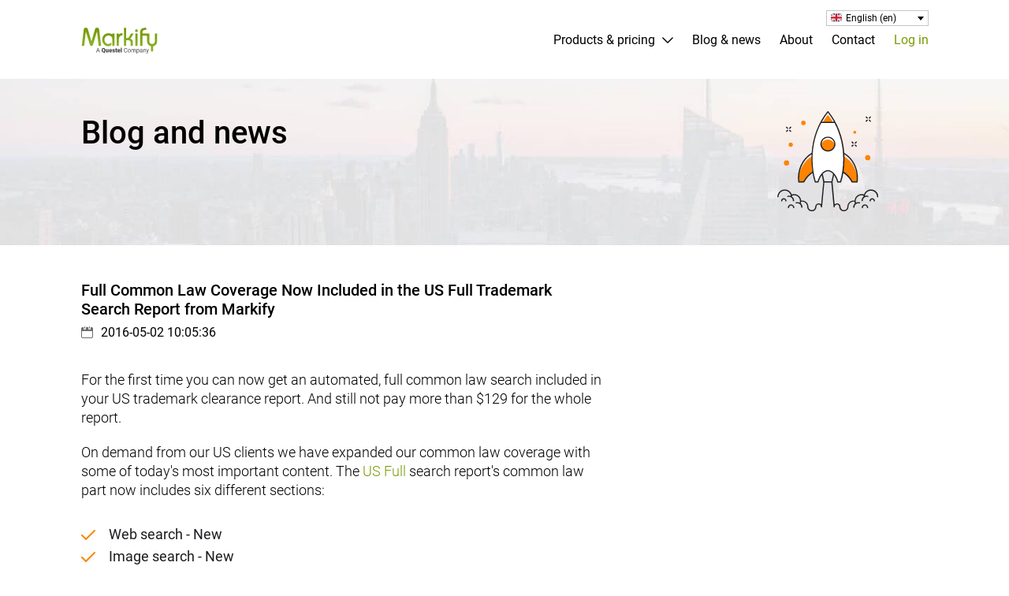

--- FILE ---
content_type: text/html; charset=utf-8
request_url: https://www.markify.com/blog/tag/trademark-registration?locale=en_US
body_size: 27422
content:
<!DOCTYPE html>
<html lang="en">

    <!-- Define current page -->
    
    <!-- HEAD -->
    
<head>
    <title>Blog and news</title>
    <meta charset="utf-8">
    <meta http-equiv="X-UA-Compatible" content="IE=edge">
    <meta name="viewport" content="width=device-width, initial-scale=1.0, maximum-scale=1.0, user-scalable=no">
    <meta content="Apply here to get access to the Markify trademark search API" name="description" />
    <meta content="correspondent search,trademark correspondent search,free trademark correspondent search,trademark correspondents,representative search,trademark representative search,free trademark representative search,trademark representative,names" name="keywords" />

    
    <base href="https://www.markify.com/" id="basehref" />

    
    <!-- <meta name="google-site-verification" content="zcDw7b1DuqIlGEWo32fCUMavlSG3KcMLqc6rdeov19E">/> -->


    <link href="favicon.ico" rel="shortcut icon" type="image/x-icon" />

    <link rel="canonical" href="https://markify.com/blog/tag/trademark-registration?locale=en_US"/>
    <!-- <link rel="canonical" href="https://markify.com/blog/tag/trademark-registration?locale=en_US"/> -->

        <script type="text/javascript">
        adroll_adv_id = "YE355XKCRJEGTC7QRKYXYT";
        adroll_pix_id = "ITFY5B2TIVD4JGO3J3KXO7";
        adroll_version = "2.0";
        (function(w, d, e, o, a) {
            w.__adroll_loaded = true;
            w.adroll = w.adroll || [];
            w.adroll.f = [ 'setProperties', 'identify', 'track' ];
            var roundtripUrl = "https://s.adroll.com/j/" + adroll_adv_id + "/roundtrip.js";
            for (a = 0; a < w.adroll.f.length; a++) {
                w.adroll[w.adroll.f[a]] = w.adroll[w.adroll.f[a]] || (function(n) {
                    return function() {
                        w.adroll.push([ n, arguments ])
                    }
                })(w.adroll.f[a])
            }
            e = d.createElement('script');
            o = d.getElementsByTagName('script')[0];
            e.async = 1;
            e.src = roundtripUrl;
            o.parentNode.insertBefore(e, o);
        })(window, document);
        adroll.track("pageView");
    </script>

    <script type="text/javascript">
        piAId = '439662';
        piCId = '201532';
        piHostname = 'pi.pardot.com';
        (function() {
            function async_load(){
                var s = document.createElement('script'); s.type = 'text/javascript';
                s.src = ('https:' == document.location.protocol ? 'https://pi' : 'http://cdn') + '.pardot.com/pd.js';
                var c = document.getElementsByTagName('script')[0]; c.parentNode.insertBefore(s, c);
            }
            if(window.attachEvent) { window.attachEvent('onload', async_load); }
            else { window.addEventListener('load', async_load, false); }
        })();
    </script>
    
    <link type="text/css" rel="Stylesheet" href="css/fonts.css">
        <link type="text/css" rel="Stylesheet" href="css/styles-rebuilded.min.css?v=3.04">
        <script src='js/jquery-3.5.1.min.js'></script>
    
    <!-- UTM Tracking for form submissions -->
    <script src='js/utm-tracking.js'></script>

    <!-- TODO: check all scripts here if we need it -->
    <!-- <script type='text/javascript' src='js/jquery-1.11.2.min.js'></script> -->
    <!-- <script type='text/javascript' src='js/jquery.simplemodal-1.4.4.js'></script> -->
    <!-- <script type='text/javascript' src='js/jquery.uniform.min.js'></script> -->
    <!-- <script type='text/javascript' src='js/jquery-ui.min.js'></script> -->
    <!-- <script type="text/javascript" src="/js/markify.js?v=7b060b19b2"></script> -->
    <!-- <script type='text/javascript' src='js/scrollIt.min.js'></script> -->
    <!-- <script type='text/javascript' src='js/rrssb.min.js'></script> -->

    <!-- <script type='text/javascript' src='js/post-create.js'></script> -->
    <!-- <script type='text/javascript' src='js/jquery.cycle2.js'></script> -->

    <!-- <script type='text/javascript' src='js/ckeditor/ckeditor.js'></script> -->
    <!-- <script type='text/javascript' src='js/ckeditor/config.js'></script> -->

    <!-- TODO: check #log_in element -->
    
        <script type="text/javascript">
        var _gaq = _gaq || [];
        _gaq.push(['_setAccount', 'UA-16793163-1']);
        _gaq.push(['_setDomainName', '.markify.com']);
        _gaq.push(['_trackPageview']);
        (function() {
            var ga = document.createElement('script'); ga.type = 'text/javascript'; ga.async = true;
            ga.src = ('https:' == document.location.protocol ? 'https://ssl' : 'http://www') + '.google-analytics.com/ga.js';
            var s = document.getElementsByTagName('script')[0]; s.parentNode.insertBefore(ga, s);
        })();
    </script>

    <!-- Google Tag Manager -->
    <!-- <script>(function(w,d,s,l,i){w[l]=w[l]||[];w[l].push({'gtm.start':
        new Date().getTime(),event:'gtm.js'});var f=d.getElementsByTagName(s)[0],
        j=d.createElement(s),dl=l!='dataLayer'?'&l='+l:'';j.async=true;j.src=
        'https://www.googletagmanager.com/gtm.js?id='+i+dl;f.parentNode.insertBefore(j,f);
        })(window,document,'script','dataLayer','GTM-WMNXVN3');
    </script> -->
    <!-- End Google Tag Manager -->

    <!-- Google Tag Manager (noscript) -->
    <!-- <noscript><iframe src="https://www.googletagmanager.com/ns.html?id=GTM-WMNXVN3"
        height="0" width="0" style="display:none;visibility:hidden"></iframe></noscript> -->
    <!-- End Google Tag Manager (noscript) -->

    <!-- Global site tag (gtag.js) - Google AdWords: 1011559457 -->
    <!-- <script async src="https://www.googletagmanager.com/gtag/js?id=AW-1011559457"></script> -->
    <!-- <script>
        window.dataLayer = window.dataLayer || [];
        function gtag(){dataLayer.push(arguments);}
        gtag('js', new Date());
        gtag('config', 'AW-1011559457');
    </script> -->
    <!-- <script>
        window.addEventListener("load",function(){
            var timer = setInterval(function(){
                if(jQuery('#free_trial_form:contains("Thanks for signing up!!")').is(":visible")){
                    gtag('event', 'conversion', {'send_to': 'AW-1011559457/vDxkCLWoqXkQodis4gM'});
                    clearInterval(timer)
                }
            },1000)
        })
    </script> -->

    <!-- Google Tag Manager -->
    <script>(function(w,d,s,l,i){w[l]=w[l]||[];w[l].push({'gtm.start':
            new Date().getTime(),event:'gtm.js'});var f=d.getElementsByTagName(s)[0],
        j=d.createElement(s),dl=l!='dataLayer'?'&l='+l:'';j.async=true;j.src=
        'https://www.googletagmanager.com/gtm.js?id='+i+dl;f.parentNode.insertBefore(j,f);
    })(window,document,'script','dataLayer','GTM-WMNXVN3');</script>
    <!-- End Google Tag Manager -->

    <!-- Google Tag Manager (noscript) -->
    <noscript><iframe src="https://www.googletagmanager.com/ns.html?id=GTM-WMNXVN3"
                      height="0" width="0" style="display:none;visibility:hidden"></iframe></noscript>
    <!-- End Google Tag Manager (noscript) -->
        <!-- DIDOMI -->
    <script type="text/javascript">window.gdprAppliesGlobally=false;(function(){function n(e){if(!window.frames[e]){if(document.body&&document.body.firstChild){var t=document.body;var r=document.createElement("iframe");r.style.display="none";r.name=e;r.title=e;t.insertBefore(r,t.firstChild)}else{setTimeout(function(){n(e)},5)}}}function e(r,a,o,c,d){function e(e,t,r,n){if(typeof r!=="function"){return}if(!window[a]){window[a]=[]}var i=false;if(d){i=d(e,n,r)}if(!i){window[a].push({command:e,version:t,callback:r,parameter:n})}}e.stub=true;e.stubVersion=2;function t(n){if(!window[r]||window[r].stub!==true){return}if(!n.data){return}var i=typeof n.data==="string";var e;try{e=i?JSON.parse(n.data):n.data}catch(t){return}if(e[o]){var a=e[o];window[r](a.command,a.version,function(e,t){var r={};r[c]={returnValue:e,success:t,callId:a.callId};if(n.source){n.source.postMessage(i?JSON.stringify(r):r,"*")}},a.parameter)}}if(typeof window[r]!=="function"){window[r]=e;if(window.addEventListener){window.addEventListener("message",t,false)}else{window.attachEvent("onmessage",t)}}}e("__tcfapi","__tcfapiBuffer","__tcfapiCall","__tcfapiReturn");n("__tcfapiLocator");(function(e,t){var r=document.createElement("link");r.rel="preconnect";r.as="script";var n=document.createElement("link");n.rel="dns-prefetch";n.as="script";var i=document.createElement("link");i.rel="preload";i.as="script";var a=document.createElement("script");a.id="spcloader";a.type="text/javascript";a["async"]=true;a.charset="utf-8";var o="https://sdk.privacy-center.org/"+e+"/loader.js?target_type=notice&target="+t;if(window.didomiConfig&&window.didomiConfig.user){var c=window.didomiConfig.user;var d=c.country;var s=c.region;if(d){o=o+"&country="+d;if(s){o=o+"&region="+s}}}r.href="https://sdk.privacy-center.org/";n.href="https://sdk.privacy-center.org/";i.href=o;a.src=o;var f=document.getElementsByTagName("script")[0];f.parentNode.insertBefore(r,f);f.parentNode.insertBefore(n,f);f.parentNode.insertBefore(i,f);f.parentNode.insertBefore(a,f)})("324ed88f-fdcc-41cd-b22c-05097efe228c","cWKMeXj6")})();</script>
    <!-- END DIDOMI -->
</head>



    <body>
        <!-- COOKIE POLICY MODAL -->
        		<div id="cookie-promo" class="cookie-promo"> 
            <div class="cookie-promo__content limiter">
                <p class="m-sg__text m-sg__text_md m-sg__text_reg m-cs__color_white">By continuing to use this website, you consent to our <a class="cookie-promo__link m-sg__link" href="/dev/tos.html#tos-tabs-2">Privacy policy</a> and to our use of cookies in accordance with our <a class="cookie-promo__link m-sg__link" href="/dev/tos.html#tos-tabs-2">Cookie policy</a>.</p>
            </div>
            <a id="modal__cookie-promo_close" class="cookie-promo__close" href="javascript:void(0);" aria-label="Close promo">×</a>
        </div>
        <!-- OVERLAPPING THE SCREEN WHEN MODAL IS OPENED -->
        <div class="modalbox"></div>

        <!-- FORGOT PASSWORD MODAL -->
                <div id="modal__forgot-password" class="modal">

            <a class="modal__close" title="Close"></a>

            <div class="modal__header m-hcl__center">

                <h3 class="modal__title m-sg__title m-sg__title_xl-md m-sg__title_reg">
                    <strong class="m-sg__title_medium">Restore Password</strong>
                </h3>

            </div>

            <div class="modal__body">
            
                <form id="form__forgot-password" class="modal__form form">
                    
                    <p class="form__note m-sg__text m-sg__text_xs m-sg__text_light"><span class="m-hcl__superscript">*</span> Mandatory field</p>
                    <div class="form__row form__row_email">
                        <span class="form__mark">*</span>
                        <input name="forgotPasswordEmail" id="input__forgot-password_email" class="form__input" type="email" placeholder="Registered email address">
                    </div>

                    <div class="form__row m-hcl__center">
                        <p class="form__error m-sg__text m-sg__text_sm m-sg__text_light">The user name or password is not correct</p>
                    </div>

                    <div class="form__row m-hcl__right">
                        <input id="button__forgot-password_submit" class="m-sg__button m-sg__button_default" type="submit" value="Restore password">
                    </div>
                    
                </form>

            </div>

        </div>
        <!-- LOGIN MODAL -->
                <div id="modal__login" class="modal">

            <a class="modal__close" title="Close"></a>

            <div class="modal__header m-hcl__center">

                <h3 class="modal__title m-sg__title m-sg__title_xl-md m-sg__title_reg">
                    Log in to <strong class="m-sg__title_medium">Markify</strong>
                </h3>

                <a id="sublink__create-account" class="modal__link m-sg__link m-sg__link_md m-sg__link_medium m-sg__link_col m-sg__link_und" href="javascript:void(0);">Create an account</a>

            </div>

            <div class="modal__body">
                
                <form id="form__login" class="modal__form form" method="post">

                    
                    <p class="form__note m-sg__text m-sg__text_xs m-sg__text_light"><span class="m-hcl__superscript">*</span> Mandatory field</p>

                                        <div class="form__row form__row_email">
                        <span class="form__mark">*</span>
                        <input name="loginUsername" id="input__login_username" class="form__input" type="email" value="" placeholder="Enter e-mail">
                    </div>

                    <div class="form__row form__row_pass password-container">
                        <span class="form__mark">*</span>
                        <input name="loginPassword" id="input__login_password" class="form__input" type="password" placeholder="Enter password">
                        <label for="_login_password_show" class="eye-label">
                            <input type="checkbox" id="_login_password_show" class="show-password-checkbox" style="display: none;" />
                            <span class="eye-icon closed-eye" id="_login_password_closed_eye"></span>
                            <span class="eye-icon open-eye" id="_login_password_open_eye" style="display: none;"></span>
                        </label>
                    </div>

                    <div class="form__row form__row_checkbox">
                        <label id="label__login_remember-me" for="checkbox__login_remember-me" class="form__label form__label_checkbox m-sg__text m-sg__text_xs m-sg__text_light">
                            <input name="rememberMe" id="checkbox__login_remember-me" class="form__checkbox" type="checkbox" value="true">
                            <span class="form__label_text">Remember me</span>
                        </label>
                        <a id="sublink__forgot-password" class="modal__link m-sg__link m-sg__link_md m-sg__link_medium m-sg__link_col m-sg__link_und" href="javascript:void(0);">Forgot password?</a>
                    </div>

                    <div class="form__row m-hcl__center">
                        <p class="form__error m-sg__text m-sg__text_sm m-sg__text_light">The user name or password is not correct</p>
                    </div>

                    <div class="form__row form__row_controls m-hcl__center">
                        
                        <input id="button__login_submit" type="button" value="Log in" class="modal__button m-sg__button m-sg__button_default">

                        <div class="m-hcl__clearfix"></div>

                        <a id="sublink__create-acc" class="modal__link m-sg__link m-sg__link_md m-sg__link_medium m-sg__link_col m-sg__link_und" href="javascript:void(0);">Create an account</a>

                    </div>
                    
                </form>

            </div>

        </div>

        <!-- CREATE AN ACCOUNT AND REQUEST A FREE TRIAL MODAL -->
                <div id="modal__free-trial" class="modal">

            <a class="modal__close" title="Close"></a>

            <div class="modal__header m-hcl__center">

                <h3 class="modal__title m-sg__title m-sg__title_xl-md m-sg__title_reg">
                    Create an account and request a <strong class="m-sg__title_medium">free trial</strong>
                </h3>

                
                <p class="modal__text m-sg__text m-sg__text_md m-sg__text_light">
                    Once you have signed up and confirmed your account, we will contact you and give you access to the free trial depending on your needs.                </p>
                
                
            </div>

            <div class="modal__body">
                
                <form id="form__free-trial" class="modal__form form">
                    
                                        
                    <p class="form__note m-sg__text m-sg__text_xs m-sg__text_light"><span class="m-hcl__superscript">*</span> Mandatory field</p>

                    <div class="form__row form__row_person">

                        <span class="form__mark">*</span>
                        <input name="firstName" id="input__free-trial_firstname" class="form__input" type="text" placeholder="First name" required>

                    </div>

                    <div class="form__row form__row_person">

                        <span class="form__mark">*</span>
                        <input name="lastName" id="input__free-trial_lastname" class="form__input" type="text" placeholder="Last name" required>

                    </div>

                    <div class="form__row form__row_job">

                        <span class="form__mark">*</span>
                        <input name="job_title" id="input__free-trial_jobtitle" class="form__input" type="text" placeholder="Job title" required>

                    </div>

                    <div class="form__row form__row_email">

                        <span class="form__mark">*</span>
                        <input name="email" id="input__free-trial_email" class="form__input" type="email" placeholder="E-mail" required>

                    </div>

                    <div class="form__row form__row_phone">

                        <span class="form__mark">*</span>
                        <input name="phone" id="input__free-trial_phone" class="form__input" type="text" placeholder="Phone" required>

                    </div>

                    <div class="form__row form__row_company">

                        <span class="form__mark">*</span>
                        <input name="companyName" id="input__free-trial_company" class="form__input" type="text" placeholder="Company name" required>

                    </div>

                    <div class="form__row form__row_business">
                        <span class="form__mark">*</span>
                        <select id="select__free-trial_business" class="form__select" name="business" required>
                            
                            <!-- BUSINESS TYPES -->
                            <option value="" selected>Type of business</option>
<option value="Law firm">Law firm</option>
<option value="Corporation/Brand owner">Corporation/Brand owner</option>
<option value="Service provider">Service provider</option>
<option value="Academic">Academic</option>
<option value="Other">Other(specify)</option>
                        </select>
                    </div>
                    
                    <input type="hidden" name="business_unit" value="Trademark" />
                    <div class="form__row form__row form__row_business">
                        <span class="form__mark">*</span>
                        <select id="select__free-trial_industry_type" class="form__select" name="industry_type" required>
                            <option value="" selected>Industry type</option>
<option value="Biotechnology">Biotechnology</option>
<option value="Chemical">Chemical</option>
<option value="Electronics and Telecommunications">Electronics and Telecommunications</option>
<option value="Law Firms & Legal Services">Law Firms & Legal Services</option>
<option value="Pharmaceutical">Pharmaceutical</option>
<option value="Research Institutes & Universities">Research Institutes & Universities</option>
<option value="Other">Other</option>
                        </select>
                    </div>

                    <div class="form__row form__row_employees">
                        <span class="form__mark">*</span>
                        <select id="select__free-trial_employees" class="form__select" name="tm_employees" required>
                            
                            <!-- EMPLOYEES -->
                            <option value="" selected>Trademark employees</option>
<option value="0">0</option>
<option value="1">1</option>
<option value="2">2 - 4</option>
<option value="5">5 - 10</option>
<option value="10">10 - 20</option>
<option value="20">20+</option>
                        </select>
                    </div>

                    <div class="form__row form__row_country">
                        <span class="form__mark">*</span>
                        <select id="select__free-trial_country" class="form__select" name="country" required>
                            <!-- COUNTRIES -->
                            <option value="" selected>Country</option>
<option value="AF">Afghanistan</option><option value="AX">Aland Islands</option><option value="AL">Albania</option><option value="DJ">Djibouti</option><option value="DM">Dominica</option><option value="DO">Dominican Republic</option><option value="DK">Denmark</option><option value="CD">Democratic Republic of the Congo</option><option value="CZ">Czech Republic</option><option value="CY">Cyprus</option><option value="CW">Curaçao</option><option value="HR">Croatia</option><option value="CR">Costa Rica</option><option value="CK">Cook Islands</option><option value="CG">Congo</option><option value="KM">Comoros</option><option value="CO">Colombia</option><option value="CC">Cocos (Keeling) Islands</option><option value="CX">Christmas Island</option><option value="CN">China</option><option value="CL">Chile</option><option value="TD">Chad</option><option value="CF">Central African Republic</option><option value="KY">Cayman Islands</option><option value="CV">Cape Verde</option><option value="CA">Canada</option><option value="CM">Cameroon</option><option value="KH">Cambodia</option><option value="BI">Burundi</option><option value="BU">Burma</option><option value="BF">Burkina Faso</option><option value="BG">Bulgaria</option><option value="BN">Brunei</option><option value="IO">British Indian Ocean Territory</option><option value="BR">Brazil</option><option value="BV">Bouvet Island</option><option value="BW">Botswana</option><option value="BA">Bosnia and Herzegovina</option><option value="BO">Bolivia</option><option value="BT">Bhutan</option><option value="BQ">BES islands</option><option value="BM">Bermuda</option><option value="BJ">Benin</option><option value="BZ">Belize</option><option value="BE">Belgium</option><option value="BY">Belarus</option><option value="BB">Barbados</option><option value="BD">Bangladesh</option><option value="BH">Bahrain</option><option value="BS">Bahamas</option><option value="AZ">Azerbaijan</option><option value="AT">Austria</option><option value="AU">Australia</option><option value="AW">Aruba</option><option value="AM">Armenia</option><option value="AR">Argentina</option><option value="AG">Antigua and Barbuda</option><option value="AQ">Antarctica</option><option value="AI">Anguilla</option><option value="AO">Angola</option><option value="AD">Andorra</option><option value="DZ">Algeria</option><option value="FQ">French Southern and Antarctic Lands</option><option value="GA">Gabon</option><option value="PF">French Polynesia</option><option value="GF">French Guiana</option><option value="FR">France</option><option value="FI">Finland</option><option value="FJ">Fiji</option><option value="FK">Falkland Islands</option><option value="FO">Faeroe Islands</option><option value="ET">Ethiopia</option><option value="EE">Estonia</option><option value="ER">Eritrea</option><option value="GQ">Equatorial Guinea</option><option value="SV">El Salvador</option><option value="EG">Egypt</option><option value="EC">Ecuador</option><option value="GW">Guinea-Bissau</option><option value="GN">Guinea</option><option value="GY">Guiana</option><option value="GG">Guernsey</option><option value="GT">Guatemala</option><option value="GP">Guadeloupe</option><option value="GD">Grenada</option><option value="GL">Greenland</option><option value="GR">Greece</option><option value="GI">Gibraltar</option><option value="GH">Ghana</option><option value="DE">Germany</option><option value="GE">Georgia</option><option value="GM">Gambia</option><option value="HT">Haiti</option><option value="HM">Heard Island and McDonald Islands</option><option value="HN">Honduras</option><option value="HK">Hong Kong</option><option value="HU">Hungary</option><option value="IS">Iceland</option><option value="IN">India</option><option value="ID">Indonesia</option><option value="IQ">Iraq</option><option value="IE">Ireland</option><option value="IM">Isle of Man</option><option value="IL">Israel</option><option value="IT">Italy</option><option value="CI">Ivory Coast</option><option value="JM">Jamaica</option><option value="JP">Japan</option><option value="JE">Jersey</option><option value="JO">Jordan</option><option value="KZ">Kazakhstan</option><option value="KE">Kenya</option><option value="KW">Kuwait</option><option value="KG">Kyrgyzstan</option><option value="LA">Laos</option><option value="LV">Latvia</option><option value="LB">Lebanon</option><option value="LS">Lesotho</option><option value="LR">Liberia</option><option value="LY">Libya</option><option value="LI">Liechtenstein</option><option value="LT">Lithuania</option><option value="LU">Luxembourg</option><option value="MO">Macao</option><option value="MK">Macedonia</option><option value="MG">Madagascar</option><option value="MW">Malawi</option><option value="MY">Malaysia</option><option value="MV">Maldives</option><option value="ML">Mali</option><option value="MT">Malta</option><option value="MQ">Martinique</option><option value="MR">Mauritania</option><option value="MU">Mauritius</option><option value="YT">Mayotte</option><option value="MX">Mexico</option><option value="MD">Moldavia</option><option value="MC">Monaco</option><option value="MN">Mongolia</option><option value="ME">Montenegro</option><option value="MS">Montserrat</option><option value="MA">Morocco</option><option value="MZ">Mozambique</option><option value="NA">Namibia</option><option value="NR">Nauru</option><option value="NP">Nepal</option><option value="NL">Netherlands</option><option value="NC">New Caledonia</option><option value="NZ">New Zealand</option><option value="NI">Nicaragua</option><option value="NE">Niger</option><option value="NG">Nigeria</option><option value="NU">Niue</option><option value="NF">Norfolk Island</option><option value="NO">Norway</option><option value="OM">Oman</option><option value="PK">Pakistan</option><option value="PS">Palestine</option><option value="PA">Panama</option><option value="PG">Papua New Guinea</option><option value="PY">Paraguay</option><option value="PE">Peru</option><option value="PH">Philippines</option><option value="PN">Pitcairn Islands</option><option value="PL">Poland</option><option value="PT">Portugal</option><option value="PR">Puerto Rico</option><option value="QA">Qatar</option><option value="KI">Republic of Kiribati</option><option value="SS">Republic of South Sudan</option><option value="RE">Reunion</option><option value="RO">Romania</option><option value="RU">Russia</option><option value="RW">Rwanda</option><option value="BL">Saint Barthelemy</option><option value="SH">Saint Helena, Ascension and Tristan da Cunha</option><option value="KN">Saint Kitts and Nevis</option><option value="LC">Saint Lucia</option><option value="MF">Saint Martin</option><option value="SX">Saint Martin (Kingdom of the Netherlands)</option><option value="PM">Saint Pierre and Miquelon</option><option value="VC">Saint Vincent and the Grenadines</option><option value="SB">Salomon Islands</option><option value="WS">Samoa</option><option value="SM">San Marino</option><option value="ST">São Tomé and Príncipe</option><option value="SA">Saudi Arabia</option><option value="SN">Senegal</option><option value="RS">Serbia</option><option value="SC">Seychelles</option><option value="SL">Sierra Leone</option><option value="SG">Singapore</option><option value="SK">Slovakia</option><option value="SI">Slovenia</option><option value="SO">Somalia</option><option value="ZA">South Africa</option><option value="GS">South Georgia and the South Sandwich Islands</option><option value="KR">South Korea</option><option value="ES">Spain</option><option value="LK">Sri Lanka</option><option value="SD">Sudan</option><option value="SR">Suriname</option><option value="SJ">Svalbard et Jan Mayen</option><option value="SZ">Swaziland</option><option value="SE">Sweden</option><option value="CH">Switzerland</option><option value="TJ">Tadjikistan</option><option value="TW">Taiwan</option><option value="TZ">Tanzania</option><option value="TH">Thailand</option><option value="TL">Timor-Leste</option><option value="TG">Togo</option><option value="TK">Tokelau</option><option value="TO">Tonga</option><option value="TT">Trinidad and Tobago</option><option value="TN">Tunisia</option><option value="TR">Turkey</option><option value="TM">Turkmenistan</option><option value="TC">Turks and Caicos Islands</option><option value="TV">Tuvalu</option><option value="UG">Uganda</option><option value="UA">Ukraine</option><option value="AE">United Arab Emirates</option><option value="GB">United Kingdom</option><option value="US">United States of America</option><option value="UY">Uruguay</option><option value="UZ">Uzbekistan</option><option value="VU">Vanuatu</option><option value="VA">Vatican</option><option value="VE">Venezuela</option><option value="VN">Vietnam</option><option value="VI">Virgin Islands</option><option value="WF">Wallis and Futuna Islands</option><option value="EH">Western Sahara</option><option value="YE">Yemen</option><option value="ZM">Zambia</option><option value="ZW">Zimbabwe</option>                        </select>
                    </div>
                    <div class="form__row form__row_country">
                        <span class="form__mark">*</span>
                        <select name="state" id="select__free-trial_state" class="form__select" style="display: none;">
                            <!-- STATES -->
                            <option value="" selected>State</option>
<option value="Alabama">Alabama</option><option value="Alaska">Alaska</option><option value="Arizona">Arizona</option><option value="Arkansas">Arkansas</option><option value="California">California</option><option value="Colorado">Colorado</option><option value="Connecticut">Connecticut</option><option value="Delaware">Delaware</option><option value="District of Columbia">District of Columbia</option><option value="Florida">Florida</option><option value="Georgia">Georgia</option><option value="Hawaii">Hawaii</option><option value="Idaho">Idaho</option><option value="Illinois">Illinois</option><option value="Indiana">Indiana</option><option value="Iowa">Iowa</option><option value="Kansas">Kansas</option><option value="Kentucky">Kentucky</option><option value="Louisiana">Louisiana</option><option value="Maine">Maine</option><option value="Maryland">Maryland</option><option value="Massachusetts">Massachusetts</option><option value="Michigan">Michigan</option><option value="Minnesota">Minnesota</option><option value="Mississippi">Mississippi</option><option value="Missouri">Missouri</option><option value="Montana">Montana</option><option value="Nebraska">Nebraska</option><option value="Nevada">Nevada</option><option value="New Hampshire">New Hampshire</option><option value="New Jersey">New Jersey</option><option value="New Mexico">New Mexico</option><option value="New York">New York</option><option value="North Carolina">North Carolina</option><option value="North Dakota">North Dakota</option><option value="Ohio">Ohio</option><option value="Oklahoma">Oklahoma</option><option value="Oregon">Oregon</option><option value="Pennsylvania">Pennsylvania</option><option value="Rhode Island">Rhode Island</option><option value="South Carolina">South Carolina</option><option value="South Dakota">South Dakota</option><option value="Tennessee">Tennessee</option><option value="Texas">Texas</option><option value="Utah">Utah</option><option value="Vermont">Vermont</option><option value="Virginia">Virginia</option><option value="Washington">Washington</option><option value="West Virginia">West Virginia</option><option value="Wisconsin">Wisconsin</option><option value="Wyoming">Wyoming</option>                        </select>
                    </div>

                    <div class="form__row form__row_pass">

                        <span class="form__mark">*</span>
                        <input name="password" id="input__free-trial_password" class="form__input" type="password" placeholder="Password" required>

                    </div>
                    
                    <div class="form__row form__row_more">

                        <textarea name="userInput" id="textarea__free-trial_info" class="form__textarea" rows="3" placeholder="Tell us more about your business - What are your needs?"></textarea>

                    </div>
                    
                                        
                    <div class="form__row form__row_checkbox ">
                        
                        <label id="label__free-trial_accept-tos" for="checkbox__free-trial_accept-tos" class="form__label form__label_checkbox m-sg__text m-sg__text_xs m-sg__text_light">
                             
                            <input id="checkbox__free-trial_accept-tos" class="form__checkbox" type="checkbox" name="tos" required>
 
                            <span class="form__label_text">I accept the <a href="/dev/tos.html" class="m-sg__link m-sg__link_medium m-sg__link_col m-sg__link_und" target="_blank">Terms of service</a> and the <a href="dev/tos.html#tos-tabs-2" class="m-sg__link m-sg__link_medium m-sg__link_col m-sg__link_und" target="_blank">Privacy policy</a></span>

                        </label>

                    </div>

                    <div class="form__row m-hcl__center">

                        <p class="form__error m-sg__text m-sg__text_sm m-sg__text_light"></p>

                    </div>

                    <div class="form__row">
                        
                        <input id="button__free-trial_submit" type="button" value="Request a free trial" class="form__button form__button_full btn btn-site green_btn m-sg__button m-sg__button_default">

                    </div>

                    <div class="form__row m-hcl__center">
                        
                        <p class="m-sg__text m-sg__text_xs m-sg__text_light">Already have an account? <a id="sublink__free-trial_login" class="m-sg__link m-sg__link_medium m-sg__link_col m-sg__link_und" href="javascript:void(0);">Log in</a></p>


                    </div>

                </form>

            </div>

        </div>

        <!-- ORDER NOW MODAL -->
                <div id="modal__order-now" class="modal">

            <a class="modal__close" title="Close"></a>

            <div class="modal__header m-hcl__center">

                <h3 class="modal__title m-sg__title m-sg__title_xl-md m-sg__title_reg">
                    Create an account and <strong class="m-sg__title_medium">order now</strong>
                </h3>

            </div>

            <div class="modal__body">
                                
                
                <form id="form__order-now" class="modal__form form">
                    
                                        
                    <p class="form__note m-sg__text m-sg__text_xs m-sg__text_light"><span class="m-hcl__superscript">*</span> Mandatory field</p>

                    <div class="form__row form__row_person">

                        <span class="form__mark">*</span>
                        <input name="firstName" id="input__order-now_firstname" class="form__input" type="text" placeholder="First name" required>

                    </div>

                    <div class="form__row form__row_person">

                        <span class="form__mark">*</span>
                        <input name="lastName" id="input__order-now_lastname" class="form__input" type="text" placeholder="Last name" required>

                    </div>

                    <div class="form__row form__row_email">

                        <span class="form__mark">*</span>
                        <input name="email" id="input__order-now_email" class="form__input" type="email" placeholder="E-mail" required>

                    </div>

                    <div class="form__row form__row_company">

                        <span class="form__mark">*</span>
                        <input name="companyName" id="input__order-now_company" class="form__input" type="text" placeholder="Company name" required>

                    </div>

                    <div class="form__row form__row_business">
                        <select name="business" id="select__order-now_business" class="form__select">
                            
                            <!-- BUSINESS TYPES -->
                            <option value="" selected>Type of business</option>
<option value="Law firm">Law firm</option>
<option value="Corporation/Brand owner">Corporation/Brand owner</option>
<option value="Service provider">Service provider</option>
<option value="Academic">Academic</option>
<option value="Other">Other(specify)</option>
                        </select>
                    </div>
                    
                    <input type="hidden" name="business_unit" value="Trademark" />
                    <div class="form__row form__row form__row_business">
                        <span class="form__mark">*</span>
                        <select id="select__order-now_industry_type" class="form__select" name="industry_type" required>
                            <option value="" selected>Industry type</option>
<option value="Biotechnology">Biotechnology</option>
<option value="Chemical">Chemical</option>
<option value="Electronics and Telecommunications">Electronics and Telecommunications</option>
<option value="Law Firms & Legal Services">Law Firms & Legal Services</option>
<option value="Pharmaceutical">Pharmaceutical</option>
<option value="Research Institutes & Universities">Research Institutes & Universities</option>
<option value="Other">Other</option>
                        </select>
                    </div>

                    <div class="form__row form__row_country">
                        <span class="form__mark">*</span>
                        <select name="country" id="select__order-now_country" class="form__select" required>
                            <!-- COUNTRIES -->
                            <option value="" selected>Country</option>
<option value="AF">Afghanistan</option><option value="AX">Aland Islands</option><option value="AL">Albania</option><option value="DJ">Djibouti</option><option value="DM">Dominica</option><option value="DO">Dominican Republic</option><option value="DK">Denmark</option><option value="CD">Democratic Republic of the Congo</option><option value="CZ">Czech Republic</option><option value="CY">Cyprus</option><option value="CW">Curaçao</option><option value="HR">Croatia</option><option value="CR">Costa Rica</option><option value="CK">Cook Islands</option><option value="CG">Congo</option><option value="KM">Comoros</option><option value="CO">Colombia</option><option value="CC">Cocos (Keeling) Islands</option><option value="CX">Christmas Island</option><option value="CN">China</option><option value="CL">Chile</option><option value="TD">Chad</option><option value="CF">Central African Republic</option><option value="KY">Cayman Islands</option><option value="CV">Cape Verde</option><option value="CA">Canada</option><option value="CM">Cameroon</option><option value="KH">Cambodia</option><option value="BI">Burundi</option><option value="BU">Burma</option><option value="BF">Burkina Faso</option><option value="BG">Bulgaria</option><option value="BN">Brunei</option><option value="IO">British Indian Ocean Territory</option><option value="BR">Brazil</option><option value="BV">Bouvet Island</option><option value="BW">Botswana</option><option value="BA">Bosnia and Herzegovina</option><option value="BO">Bolivia</option><option value="BT">Bhutan</option><option value="BQ">BES islands</option><option value="BM">Bermuda</option><option value="BJ">Benin</option><option value="BZ">Belize</option><option value="BE">Belgium</option><option value="BY">Belarus</option><option value="BB">Barbados</option><option value="BD">Bangladesh</option><option value="BH">Bahrain</option><option value="BS">Bahamas</option><option value="AZ">Azerbaijan</option><option value="AT">Austria</option><option value="AU">Australia</option><option value="AW">Aruba</option><option value="AM">Armenia</option><option value="AR">Argentina</option><option value="AG">Antigua and Barbuda</option><option value="AQ">Antarctica</option><option value="AI">Anguilla</option><option value="AO">Angola</option><option value="AD">Andorra</option><option value="DZ">Algeria</option><option value="FQ">French Southern and Antarctic Lands</option><option value="GA">Gabon</option><option value="PF">French Polynesia</option><option value="GF">French Guiana</option><option value="FR">France</option><option value="FI">Finland</option><option value="FJ">Fiji</option><option value="FK">Falkland Islands</option><option value="FO">Faeroe Islands</option><option value="ET">Ethiopia</option><option value="EE">Estonia</option><option value="ER">Eritrea</option><option value="GQ">Equatorial Guinea</option><option value="SV">El Salvador</option><option value="EG">Egypt</option><option value="EC">Ecuador</option><option value="GW">Guinea-Bissau</option><option value="GN">Guinea</option><option value="GY">Guiana</option><option value="GG">Guernsey</option><option value="GT">Guatemala</option><option value="GP">Guadeloupe</option><option value="GD">Grenada</option><option value="GL">Greenland</option><option value="GR">Greece</option><option value="GI">Gibraltar</option><option value="GH">Ghana</option><option value="DE">Germany</option><option value="GE">Georgia</option><option value="GM">Gambia</option><option value="HT">Haiti</option><option value="HM">Heard Island and McDonald Islands</option><option value="HN">Honduras</option><option value="HK">Hong Kong</option><option value="HU">Hungary</option><option value="IS">Iceland</option><option value="IN">India</option><option value="ID">Indonesia</option><option value="IQ">Iraq</option><option value="IE">Ireland</option><option value="IM">Isle of Man</option><option value="IL">Israel</option><option value="IT">Italy</option><option value="CI">Ivory Coast</option><option value="JM">Jamaica</option><option value="JP">Japan</option><option value="JE">Jersey</option><option value="JO">Jordan</option><option value="KZ">Kazakhstan</option><option value="KE">Kenya</option><option value="KW">Kuwait</option><option value="KG">Kyrgyzstan</option><option value="LA">Laos</option><option value="LV">Latvia</option><option value="LB">Lebanon</option><option value="LS">Lesotho</option><option value="LR">Liberia</option><option value="LY">Libya</option><option value="LI">Liechtenstein</option><option value="LT">Lithuania</option><option value="LU">Luxembourg</option><option value="MO">Macao</option><option value="MK">Macedonia</option><option value="MG">Madagascar</option><option value="MW">Malawi</option><option value="MY">Malaysia</option><option value="MV">Maldives</option><option value="ML">Mali</option><option value="MT">Malta</option><option value="MQ">Martinique</option><option value="MR">Mauritania</option><option value="MU">Mauritius</option><option value="YT">Mayotte</option><option value="MX">Mexico</option><option value="MD">Moldavia</option><option value="MC">Monaco</option><option value="MN">Mongolia</option><option value="ME">Montenegro</option><option value="MS">Montserrat</option><option value="MA">Morocco</option><option value="MZ">Mozambique</option><option value="NA">Namibia</option><option value="NR">Nauru</option><option value="NP">Nepal</option><option value="NL">Netherlands</option><option value="NC">New Caledonia</option><option value="NZ">New Zealand</option><option value="NI">Nicaragua</option><option value="NE">Niger</option><option value="NG">Nigeria</option><option value="NU">Niue</option><option value="NF">Norfolk Island</option><option value="NO">Norway</option><option value="OM">Oman</option><option value="PK">Pakistan</option><option value="PS">Palestine</option><option value="PA">Panama</option><option value="PG">Papua New Guinea</option><option value="PY">Paraguay</option><option value="PE">Peru</option><option value="PH">Philippines</option><option value="PN">Pitcairn Islands</option><option value="PL">Poland</option><option value="PT">Portugal</option><option value="PR">Puerto Rico</option><option value="QA">Qatar</option><option value="KI">Republic of Kiribati</option><option value="SS">Republic of South Sudan</option><option value="RE">Reunion</option><option value="RO">Romania</option><option value="RU">Russia</option><option value="RW">Rwanda</option><option value="BL">Saint Barthelemy</option><option value="SH">Saint Helena, Ascension and Tristan da Cunha</option><option value="KN">Saint Kitts and Nevis</option><option value="LC">Saint Lucia</option><option value="MF">Saint Martin</option><option value="SX">Saint Martin (Kingdom of the Netherlands)</option><option value="PM">Saint Pierre and Miquelon</option><option value="VC">Saint Vincent and the Grenadines</option><option value="SB">Salomon Islands</option><option value="WS">Samoa</option><option value="SM">San Marino</option><option value="ST">São Tomé and Príncipe</option><option value="SA">Saudi Arabia</option><option value="SN">Senegal</option><option value="RS">Serbia</option><option value="SC">Seychelles</option><option value="SL">Sierra Leone</option><option value="SG">Singapore</option><option value="SK">Slovakia</option><option value="SI">Slovenia</option><option value="SO">Somalia</option><option value="ZA">South Africa</option><option value="GS">South Georgia and the South Sandwich Islands</option><option value="KR">South Korea</option><option value="ES">Spain</option><option value="LK">Sri Lanka</option><option value="SD">Sudan</option><option value="SR">Suriname</option><option value="SJ">Svalbard et Jan Mayen</option><option value="SZ">Swaziland</option><option value="SE">Sweden</option><option value="CH">Switzerland</option><option value="TJ">Tadjikistan</option><option value="TW">Taiwan</option><option value="TZ">Tanzania</option><option value="TH">Thailand</option><option value="TL">Timor-Leste</option><option value="TG">Togo</option><option value="TK">Tokelau</option><option value="TO">Tonga</option><option value="TT">Trinidad and Tobago</option><option value="TN">Tunisia</option><option value="TR">Turkey</option><option value="TM">Turkmenistan</option><option value="TC">Turks and Caicos Islands</option><option value="TV">Tuvalu</option><option value="UG">Uganda</option><option value="UA">Ukraine</option><option value="AE">United Arab Emirates</option><option value="GB">United Kingdom</option><option value="US">United States of America</option><option value="UY">Uruguay</option><option value="UZ">Uzbekistan</option><option value="VU">Vanuatu</option><option value="VA">Vatican</option><option value="VE">Venezuela</option><option value="VN">Vietnam</option><option value="VI">Virgin Islands</option><option value="WF">Wallis and Futuna Islands</option><option value="EH">Western Sahara</option><option value="YE">Yemen</option><option value="ZM">Zambia</option><option value="ZW">Zimbabwe</option>                        </select>
                    </div>
                    <div class="form__row form__row_country">
                        <span class="form__mark">*</span>
                        <select name="state" id="select__order-now_state" class="form__select" style="display: none;">
                            <!-- STATES -->
                            <option value="" selected>State</option>
<option value="Alabama">Alabama</option><option value="Alaska">Alaska</option><option value="Arizona">Arizona</option><option value="Arkansas">Arkansas</option><option value="California">California</option><option value="Colorado">Colorado</option><option value="Connecticut">Connecticut</option><option value="Delaware">Delaware</option><option value="District of Columbia">District of Columbia</option><option value="Florida">Florida</option><option value="Georgia">Georgia</option><option value="Hawaii">Hawaii</option><option value="Idaho">Idaho</option><option value="Illinois">Illinois</option><option value="Indiana">Indiana</option><option value="Iowa">Iowa</option><option value="Kansas">Kansas</option><option value="Kentucky">Kentucky</option><option value="Louisiana">Louisiana</option><option value="Maine">Maine</option><option value="Maryland">Maryland</option><option value="Massachusetts">Massachusetts</option><option value="Michigan">Michigan</option><option value="Minnesota">Minnesota</option><option value="Mississippi">Mississippi</option><option value="Missouri">Missouri</option><option value="Montana">Montana</option><option value="Nebraska">Nebraska</option><option value="Nevada">Nevada</option><option value="New Hampshire">New Hampshire</option><option value="New Jersey">New Jersey</option><option value="New Mexico">New Mexico</option><option value="New York">New York</option><option value="North Carolina">North Carolina</option><option value="North Dakota">North Dakota</option><option value="Ohio">Ohio</option><option value="Oklahoma">Oklahoma</option><option value="Oregon">Oregon</option><option value="Pennsylvania">Pennsylvania</option><option value="Rhode Island">Rhode Island</option><option value="South Carolina">South Carolina</option><option value="South Dakota">South Dakota</option><option value="Tennessee">Tennessee</option><option value="Texas">Texas</option><option value="Utah">Utah</option><option value="Vermont">Vermont</option><option value="Virginia">Virginia</option><option value="Washington">Washington</option><option value="West Virginia">West Virginia</option><option value="Wisconsin">Wisconsin</option><option value="Wyoming">Wyoming</option>                        </select>
                    </div>

                    <div class="form__row form__row_pass">

                        <span class="form__mark">*</span>
                        <input name="password" id="input__order-now_password" class="form__input" type="password" placeholder="Password" required>

                    </div>

                    <div class="form__row form__row_more">

                        <textarea name="userInput" id="textarea__order-now_info" class="form__textarea" rows="3" placeholder="Tell us more about your business - What are your needs?"></textarea>

                    </div>
                    
                    
                    <div class="form__row form__row_checkbox ">
                        
                        <label id="label__order-now_accept-tos" for="checkbox__order-now_accept-tos" class="form__label form__label_checkbox m-sg__text m-sg__text_xs m-sg__text_light">
                            
                            <input id="checkbox__order-now_accept-tos" class="form__checkbox" type="checkbox" name="tos" required>
 
                            <span class="form__label_text">I accept the <a href="dev/tos.html" class="m-sg__link m-sg__link_medium m-sg__link_col m-sg__link_und" target="_blank">Terms of service</a> and the <a href="dev/tos.html#tos-tabs-2" class="m-sg__link m-sg__link_medium m-sg__link_col m-sg__link_und" target="_blank">Privacy policy</a></span>

                        </label>

                    </div>

                    <div class="form__row m-hcl__center">

                        <p class="form__error m-sg__text m-sg__text_sm m-sg__text_light"></p>

                    </div>
                    
                    <div class="form__row">
                        
                        <input id="button__order-now_submit" type="button" value="Sign up" class="form__button form__button_full btn btn-site green_btn m-sg__button m-sg__button_default">

                    </div>

                    <div class="form__row m-hcl__center">
                        
                        <p class="m-sg__text m-sg__text_xs m-sg__text_light">Already have an account? <a id="sublink__order-now_login" class="m-sg__link m-sg__link_medium m-sg__link_col m-sg__link_und" href="javascript:void(0);">Log in</a></p>
                        

                    </div>

                </form>

            </div>

        </div>

        <!-- CONTACT SALES MODAL -->
                <div id="modal__contact-sales" class="modal">

            <a class="modal__close" title="Close"></a>

            <div class="modal__header m-hcl__center">
                
                <h3 class="modal__title m-sg__title m-sg__title_xl-md m-sg__title_reg">
                    <strong class="m-sg__title_medium">Contact us to learn more</strong>
                </h3>

                <p class="modal__text m-sg__text m-sg__text_md m-sg__text_light">We'd love to talk about how we can work together.</p>

            </div>

            <div class="modal__body">

                <form id="form__contact-sales" class="modal__form form">

                    <p class="form__note m-sg__text m-sg__text_xs m-sg__text_light"><span class="m-hcl__superscript">*</span> Mandatory field</p>
                    
                    <div class="form__row form__row_person">

                        <input id="input__contact-sales_firstname" class="form__input" type="text" placeholder="Enter first name" name="firstName">

                    </div>

                    <div class="form__row form__row_person">

                        <input id="input__contact-sales_lastname" class="form__input" type="text" placeholder="Enter last name" name="lastName">

                    </div>

                    <div class="form__row form__row_company">

                        <input id="input__contact-sales_company" class="form__input" type="text" placeholder="Enter company name" name="companyName">

                    </div>

                    <input type="hidden" name="business_unit" value="Trademark" />
                    <div class="form__row form__row form__row_business">
                        <span class="form__mark">*</span>
                        <select id="select__contact-industry_type" class="form__select" name="industry_type" required>
                            <option value="" selected>Industry type</option>
<option value="Biotechnology">Biotechnology</option>
<option value="Chemical">Chemical</option>
<option value="Electronics and Telecommunications">Electronics and Telecommunications</option>
<option value="Law Firms & Legal Services">Law Firms & Legal Services</option>
<option value="Pharmaceutical">Pharmaceutical</option>
<option value="Research Institutes & Universities">Research Institutes & Universities</option>
<option value="Other">Other</option>
                        </select>
                    </div>

                    <div class="form__row form__row_country">
                        <span class="form__mark">*</span>
                        <select name="country" id="select__contact-sales_country" class="form__select" required>
                            <!-- COUNTRIES -->
                            <option value="" selected>Country</option>
<option value="AF">Afghanistan</option><option value="AX">Aland Islands</option><option value="AL">Albania</option><option value="DJ">Djibouti</option><option value="DM">Dominica</option><option value="DO">Dominican Republic</option><option value="DK">Denmark</option><option value="CD">Democratic Republic of the Congo</option><option value="CZ">Czech Republic</option><option value="CY">Cyprus</option><option value="CW">Curaçao</option><option value="HR">Croatia</option><option value="CR">Costa Rica</option><option value="CK">Cook Islands</option><option value="CG">Congo</option><option value="KM">Comoros</option><option value="CO">Colombia</option><option value="CC">Cocos (Keeling) Islands</option><option value="CX">Christmas Island</option><option value="CN">China</option><option value="CL">Chile</option><option value="TD">Chad</option><option value="CF">Central African Republic</option><option value="KY">Cayman Islands</option><option value="CV">Cape Verde</option><option value="CA">Canada</option><option value="CM">Cameroon</option><option value="KH">Cambodia</option><option value="BI">Burundi</option><option value="BU">Burma</option><option value="BF">Burkina Faso</option><option value="BG">Bulgaria</option><option value="BN">Brunei</option><option value="IO">British Indian Ocean Territory</option><option value="BR">Brazil</option><option value="BV">Bouvet Island</option><option value="BW">Botswana</option><option value="BA">Bosnia and Herzegovina</option><option value="BO">Bolivia</option><option value="BT">Bhutan</option><option value="BQ">BES islands</option><option value="BM">Bermuda</option><option value="BJ">Benin</option><option value="BZ">Belize</option><option value="BE">Belgium</option><option value="BY">Belarus</option><option value="BB">Barbados</option><option value="BD">Bangladesh</option><option value="BH">Bahrain</option><option value="BS">Bahamas</option><option value="AZ">Azerbaijan</option><option value="AT">Austria</option><option value="AU">Australia</option><option value="AW">Aruba</option><option value="AM">Armenia</option><option value="AR">Argentina</option><option value="AG">Antigua and Barbuda</option><option value="AQ">Antarctica</option><option value="AI">Anguilla</option><option value="AO">Angola</option><option value="AD">Andorra</option><option value="DZ">Algeria</option><option value="FQ">French Southern and Antarctic Lands</option><option value="GA">Gabon</option><option value="PF">French Polynesia</option><option value="GF">French Guiana</option><option value="FR">France</option><option value="FI">Finland</option><option value="FJ">Fiji</option><option value="FK">Falkland Islands</option><option value="FO">Faeroe Islands</option><option value="ET">Ethiopia</option><option value="EE">Estonia</option><option value="ER">Eritrea</option><option value="GQ">Equatorial Guinea</option><option value="SV">El Salvador</option><option value="EG">Egypt</option><option value="EC">Ecuador</option><option value="GW">Guinea-Bissau</option><option value="GN">Guinea</option><option value="GY">Guiana</option><option value="GG">Guernsey</option><option value="GT">Guatemala</option><option value="GP">Guadeloupe</option><option value="GD">Grenada</option><option value="GL">Greenland</option><option value="GR">Greece</option><option value="GI">Gibraltar</option><option value="GH">Ghana</option><option value="DE">Germany</option><option value="GE">Georgia</option><option value="GM">Gambia</option><option value="HT">Haiti</option><option value="HM">Heard Island and McDonald Islands</option><option value="HN">Honduras</option><option value="HK">Hong Kong</option><option value="HU">Hungary</option><option value="IS">Iceland</option><option value="IN">India</option><option value="ID">Indonesia</option><option value="IQ">Iraq</option><option value="IE">Ireland</option><option value="IM">Isle of Man</option><option value="IL">Israel</option><option value="IT">Italy</option><option value="CI">Ivory Coast</option><option value="JM">Jamaica</option><option value="JP">Japan</option><option value="JE">Jersey</option><option value="JO">Jordan</option><option value="KZ">Kazakhstan</option><option value="KE">Kenya</option><option value="KW">Kuwait</option><option value="KG">Kyrgyzstan</option><option value="LA">Laos</option><option value="LV">Latvia</option><option value="LB">Lebanon</option><option value="LS">Lesotho</option><option value="LR">Liberia</option><option value="LY">Libya</option><option value="LI">Liechtenstein</option><option value="LT">Lithuania</option><option value="LU">Luxembourg</option><option value="MO">Macao</option><option value="MK">Macedonia</option><option value="MG">Madagascar</option><option value="MW">Malawi</option><option value="MY">Malaysia</option><option value="MV">Maldives</option><option value="ML">Mali</option><option value="MT">Malta</option><option value="MQ">Martinique</option><option value="MR">Mauritania</option><option value="MU">Mauritius</option><option value="YT">Mayotte</option><option value="MX">Mexico</option><option value="MD">Moldavia</option><option value="MC">Monaco</option><option value="MN">Mongolia</option><option value="ME">Montenegro</option><option value="MS">Montserrat</option><option value="MA">Morocco</option><option value="MZ">Mozambique</option><option value="NA">Namibia</option><option value="NR">Nauru</option><option value="NP">Nepal</option><option value="NL">Netherlands</option><option value="NC">New Caledonia</option><option value="NZ">New Zealand</option><option value="NI">Nicaragua</option><option value="NE">Niger</option><option value="NG">Nigeria</option><option value="NU">Niue</option><option value="NF">Norfolk Island</option><option value="NO">Norway</option><option value="OM">Oman</option><option value="PK">Pakistan</option><option value="PS">Palestine</option><option value="PA">Panama</option><option value="PG">Papua New Guinea</option><option value="PY">Paraguay</option><option value="PE">Peru</option><option value="PH">Philippines</option><option value="PN">Pitcairn Islands</option><option value="PL">Poland</option><option value="PT">Portugal</option><option value="PR">Puerto Rico</option><option value="QA">Qatar</option><option value="KI">Republic of Kiribati</option><option value="SS">Republic of South Sudan</option><option value="RE">Reunion</option><option value="RO">Romania</option><option value="RU">Russia</option><option value="RW">Rwanda</option><option value="BL">Saint Barthelemy</option><option value="SH">Saint Helena, Ascension and Tristan da Cunha</option><option value="KN">Saint Kitts and Nevis</option><option value="LC">Saint Lucia</option><option value="MF">Saint Martin</option><option value="SX">Saint Martin (Kingdom of the Netherlands)</option><option value="PM">Saint Pierre and Miquelon</option><option value="VC">Saint Vincent and the Grenadines</option><option value="SB">Salomon Islands</option><option value="WS">Samoa</option><option value="SM">San Marino</option><option value="ST">São Tomé and Príncipe</option><option value="SA">Saudi Arabia</option><option value="SN">Senegal</option><option value="RS">Serbia</option><option value="SC">Seychelles</option><option value="SL">Sierra Leone</option><option value="SG">Singapore</option><option value="SK">Slovakia</option><option value="SI">Slovenia</option><option value="SO">Somalia</option><option value="ZA">South Africa</option><option value="GS">South Georgia and the South Sandwich Islands</option><option value="KR">South Korea</option><option value="ES">Spain</option><option value="LK">Sri Lanka</option><option value="SD">Sudan</option><option value="SR">Suriname</option><option value="SJ">Svalbard et Jan Mayen</option><option value="SZ">Swaziland</option><option value="SE">Sweden</option><option value="CH">Switzerland</option><option value="TJ">Tadjikistan</option><option value="TW">Taiwan</option><option value="TZ">Tanzania</option><option value="TH">Thailand</option><option value="TL">Timor-Leste</option><option value="TG">Togo</option><option value="TK">Tokelau</option><option value="TO">Tonga</option><option value="TT">Trinidad and Tobago</option><option value="TN">Tunisia</option><option value="TR">Turkey</option><option value="TM">Turkmenistan</option><option value="TC">Turks and Caicos Islands</option><option value="TV">Tuvalu</option><option value="UG">Uganda</option><option value="UA">Ukraine</option><option value="AE">United Arab Emirates</option><option value="GB">United Kingdom</option><option value="US">United States of America</option><option value="UY">Uruguay</option><option value="UZ">Uzbekistan</option><option value="VU">Vanuatu</option><option value="VA">Vatican</option><option value="VE">Venezuela</option><option value="VN">Vietnam</option><option value="VI">Virgin Islands</option><option value="WF">Wallis and Futuna Islands</option><option value="EH">Western Sahara</option><option value="YE">Yemen</option><option value="ZM">Zambia</option><option value="ZW">Zimbabwe</option>                        </select>
                    </div>
                    <div class="form__row form__row_country">
                        <span class="form__mark">*</span>
                        <select name="state" id="select__contact-sales_state" class="form__select">
                            <!-- STATES -->
                            <option value="" selected>State</option>
<option value="Alabama">Alabama</option><option value="Alaska">Alaska</option><option value="Arizona">Arizona</option><option value="Arkansas">Arkansas</option><option value="California">California</option><option value="Colorado">Colorado</option><option value="Connecticut">Connecticut</option><option value="Delaware">Delaware</option><option value="District of Columbia">District of Columbia</option><option value="Florida">Florida</option><option value="Georgia">Georgia</option><option value="Hawaii">Hawaii</option><option value="Idaho">Idaho</option><option value="Illinois">Illinois</option><option value="Indiana">Indiana</option><option value="Iowa">Iowa</option><option value="Kansas">Kansas</option><option value="Kentucky">Kentucky</option><option value="Louisiana">Louisiana</option><option value="Maine">Maine</option><option value="Maryland">Maryland</option><option value="Massachusetts">Massachusetts</option><option value="Michigan">Michigan</option><option value="Minnesota">Minnesota</option><option value="Mississippi">Mississippi</option><option value="Missouri">Missouri</option><option value="Montana">Montana</option><option value="Nebraska">Nebraska</option><option value="Nevada">Nevada</option><option value="New Hampshire">New Hampshire</option><option value="New Jersey">New Jersey</option><option value="New Mexico">New Mexico</option><option value="New York">New York</option><option value="North Carolina">North Carolina</option><option value="North Dakota">North Dakota</option><option value="Ohio">Ohio</option><option value="Oklahoma">Oklahoma</option><option value="Oregon">Oregon</option><option value="Pennsylvania">Pennsylvania</option><option value="Rhode Island">Rhode Island</option><option value="South Carolina">South Carolina</option><option value="South Dakota">South Dakota</option><option value="Tennessee">Tennessee</option><option value="Texas">Texas</option><option value="Utah">Utah</option><option value="Vermont">Vermont</option><option value="Virginia">Virginia</option><option value="Washington">Washington</option><option value="West Virginia">West Virginia</option><option value="Wisconsin">Wisconsin</option><option value="Wyoming">Wyoming</option>                        </select>
                    </div>

                    <div class="form__row form__row_email">

                        <span class="form__mark">*</span>
                        <input id="input__contact-sales_email" class="form__input" type="email" placeholder="Enter e-mail" required name="email">

                    </div>

                    <div class="form__row form__row_phone">

                        <input id="input__contact-sales_phone" class="form__input" type="text" placeholder="Phone" name="phone">

                    </div>

                    <div class="form__row form__row_more">

                        <textarea name="message" id="textarea__contact-sales_info" class="form__textarea" rows="3" placeholder="Tell us more about your business - What are your needs?"></textarea>

                    </div>

                    <div class="form__row m-hcl__center">

                        <p class="form__error m-sg__text m-sg__text_sm m-sg__text_light"></p>

                    </div>

                    <div class="form__row">

                        <input id="button__contact-sales_submit" type="submit" value="Send message" class="form__button form__button_full m-sg__button m-sg__button_default">

                    </div>

                    <div class="form__row m-hcl__center">
                        
                        <p class="m-sg__text m-sg__text_xs m-sg__text_light">Already have an account? <a id="sublink__contact-sales_login" class="m-sg__link m-sg__link_medium m-sg__link_col m-sg__link_und" href="javascript:void(0);">Log in</a></p>

                    </div>

                </form>

            </div>
            
        </div>
        <!-- FREE CODE MODAL -->
                <div id="modal__free-code" class="modal">

            <a class="modal__close" title="Close"></a>

            <div class="modal__header m-hcl__center">

                <h3 class="modal__title m-sg__title m-sg__title_xl-md m-sg__title_reg">
                    <strong class="m-sg__title_medium">Partner code</strong>
                </h3>

            </div>

            <div class="modal__body">

                <div class="modal__row">

                    <p class="modal__row_element m-sg__text m-sg__text_sm m-sg__text_medium">
                        Please contact our <a class="m-sg__link m-sg__link_col m-sg__link_und" href="mailto:support@markify.com" target="_blank">support</a> to get your partner code.                    </p>

                </div>

            </div>

        </div>
        <!-- HEADER -->
        
<!-- NEW Design Code -->

<header class="header">

    <!-- HEADER TOP MENU -->
    <div class="header__top m-hcl__right"> 
    <div class="limiter">
        <button class="header__mobile-btn"></button>
        <a href="/" class="logo header__logo" target="_self">
            <img src="images/markify__all-logo.svg?v=2.0" class="logo__img" alt="Markify">
        </a>
        <nav class="menu header__nav menu_intelligence">
            <ul class="menu__list"> 
                <li class="menu__item">
                    <a href="javascript:void(0);" class="menu__link menu__link_submenu m-sg__link m-sg__link_lg m-sg__link_normal">Products & pricing</a>
                    <div class="submenu m-hcl__left submenu_intelligence">
                        <style>
    .submenu__list_matrix2 {
        display: grid;
        grid-template-columns: repeat(4, auto);
        grid-template-rows: repeat(3, auto);
        grid-gap: 25px 10px;
        grid-template-areas: "ts tw bm qt" "csw iw api qt" "csi id dm qt" ;
    }

    @media screen and (min-width: 480px) and  (max-width: 767px){
        .submenu__list_matrix2 {
            grid-template-columns: repeat(3, auto);
            grid-template-rows: repeat(4, auto);
            grid-template-areas: "ts tw bm" "csw iw api" "csi dm id" "qt qt qt" ;
        }
    }

    @media only screen and (max-width: 48em) {
        .menubox+.menubox {
            margin-top: 0;
        }
    }

    @media only screen and (max-width: 48em) {
        .menu_intelligence .menubox__title {
            padding-bottom: 0;
            border-bottom: none;
        }
    }

    .menu_intelligence .submenu__item {
        width: 100%;
    }

    .menu_intelligence .submenu__item~.submenu__item {
        margin-left: 0;
    }

    #menu__tw { grid-area: tw; }
    #menu__ts { grid-area: ts; }
    #menu__bm { grid-area: bm; }
    #menu__qt { grid-area: qt;
        background: #faf9f9;
        padding: 15px;
        margin: -20px 0;}
    #menu__csw { grid-area: csw; }
    #menu__iw { grid-area: iw; }
    #menu__api { grid-area: api; }
    #menu__csi { grid-area: csi; }
    #menu__dm { grid-area: dm; }
    #menu__id {
        grid-area: id;

    }
</style>

<ul class="submenu__list submenu__list_matrix2">

    <li class="menubox submenu__item" id="menu__ts">
        <h5 class="menubox__title m-sg__title m-sg__title_md m-sg__title_medium m-cs__color_black">Trademark screening </h5>
        <ul class="menubox__menu">
            <li class="menubox__item">
                <a href="/services/prosearch.html" class="menubox__link m-sg__link m-sg__link_lg m-sg__link_col m-sg__link_und" target="_blank">ProSearch</a>
            </li>
            <li class="menubox__item">
                <a href="javascript:void(0);" class="menu_contact-sales menubox__link m-sg__link m-sg__link_lg m-sg__link_col m-sg__link_und">Bulk naming search </a>
            </li>
        </ul>
    </li>
    <li class="menubox submenu__item" id="menu__tw">
        <h5 class="menubox__title m-sg__title m-sg__title_md m-sg__title_medium m-cs__color_black">Trademark watching </h5>
        <ul class="menubox__menu">
            <li class="menubox__item">
                <a href="/services/trademark-watch.html" class="menubox__link m-sg__link m-sg__link_lg m-sg__link_col m-sg__link_und" target="_blank">Trademark watch</a>
            </li>
            <li class="menubox__item">
                <!-- NOTE: we opening Contact Sales modal here on click -->
                <a href="javascript:void(0);" class="menu_contact-sales menubox__link m-sg__link m-sg__link_lg m-sg__link_col m-sg__link_und">Bulk watch</a>
            </li>
        </ul>
    </li>
    <li class="menubox submenu__item" id="menu__bm">
        <h5 class="menubox__title m-sg__title m-sg__title_md m-sg__title_medium m-cs__color_black">Brand monitoring</h5>
        <ul class="menubox__menu">
            <li class="menubox__item">
                <a href="/services/brand-monitoring.html" class="menubox__link m-sg__link m-sg__link_lg m-sg__link_col m-sg__link_und" target="_blank">Brand monitoring</a>
            </li>
        </ul>
    </li>
    <li class="menubox submenu__item" id="menu__csw">
        <h5 class="menubox__title m-sg__title m-sg__title_md m-sg__title_medium m-cs__color_black">Comprehensive search <br>&mdash; word marks</h5>
        <ul class="menubox__menu">
            <li class="menubox__item">
                <a href="/services/us-full-new.html" class="menubox__link m-sg__link m-sg__link_lg m-sg__link_col m-sg__link_und" target="_blank">US Full</a>
            </li>
            <li class="menubox__item">
                <a href="/services/comprehensive-search.html" class="menubox__link m-sg__link m-sg__link_lg m-sg__link_col m-sg__link_und" target="_blank">All countries & packs</a>
            </li>
            <li class="menubox__item">
                <a href="/services/pharma-search.html" class="menubox__link m-sg__link m-sg__link_lg m-sg__link_col m-sg__link_und" target="_blank">Pharma Full</a>
            </li>
        </ul>
    </li>
    <li class="menubox submenu__item" id="menu__iw">
        <h5 class="menubox__title m-sg__title m-sg__title_md m-sg__title_medium m-cs__color_black">Intelligence watch </h5>
        <ul class="menubox__menu">
            <li class="menubox__item">
                <a href="/services/business-intelligence-watch.html" class="menubox__link m-sg__link m-sg__link_lg m-sg__link_col m-sg__link_und" target="_blank">Owner Watch</a>
            </li>
            <li class="menubox__item">
                <a href="/services/business-intelligence-watch.html" class="menubox__link m-sg__link m-sg__link_lg m-sg__link_col m-sg__link_und">G&S Watch</a>
            </li>
        </ul>
    </li>
    <li class="menubox submenu__item" id="menu__api">
        <h5 class="menubox__title m-sg__title m-sg__title_md m-sg__title_medium m-cs__color_black">API's, data, volume &amp; <br>custom solutions</h5>
        <ul class="menubox__menu">
            <li class="menubox__item">
                <a href="/dev/api.html" class="menubox__link m-sg__link m-sg__link_lg m-sg__link_col m-sg__link_und" target="_blank">API's & data access</a>
            </li>
            <li class="menubox__item">
                <a href="/services/high-volume-solutions.html" class="menubox__link m-sg__link m-sg__link_lg m-sg__link_col m-sg__link_und" target="_blank">High volume solutions</a>
            </li>
            <li class="menubox__item">
                <!-- NOTE: on click we are showing Contact Sales modal here -->
                <a href="javascript:void(0);" class="menu_contact-sales menubox__link m-sg__link m-sg__link_lg m-sg__link_col m-sg__link_und">Custom projects</a>
            </li>
            <li class="menubox__item">
                <!-- NOTE: on click we are showing Contact Sales modal here -->
                <a href="/data-coverage.html" class="menubox__link m-sg__link m-sg__link_lg m-sg__link_col m-sg__link_und">Data coverage</a>
            </li>
        </ul>
    </li>
    <li class="menubox submenu__item" id="menu__csi">
        <h5 class="menubox__title m-sg__title m-sg__title_md m-sg__title_medium m-cs__color_black">Comprehensive search <br>&mdash; image marks</h5>
        <ul class="menubox__menu">
            <li class="menubox__item">
                <a href="/services/image-based-trademark-search.html" class="menubox__link m-sg__link m-sg__link_lg m-sg__link_col m-sg__link_und" target="_blank">US Design Mark</a>
            </li>
            <!--<li class="menubox__item">
                <a href="/services/image-based-trademark-search.html" class="menubox__link m-sg__link m-sg__link_md m-sg__link_col m-sg__link_und" target="_blank">US Design Mark - image <span class="pill m-sg__text m-sg__text_xs m-sg__text_medium">New</span></a>
            </li>-->
            <li class="menubox__item">
                <a href="/services/image-based-trademark-search.html" class="menubox__link m-sg__link m-sg__link_lg m-sg__link_col m-sg__link_und" target="_blank">All countries &mdash; device/image</a>
            </li>
        </ul>
    </li>
    <li class="menubox submenu__item" id="menu__dn">
        <h5 class="menubox__title m-sg__title m-sg__title_md m-sg__title_medium m-cs__color_black">Domains </h5>
        <ul class="menubox__menu">
            <li class="menubox__item">
                <a href="/services/domain-name-watch.html" class="menubox__link m-sg__link m-sg__link_lg m-sg__link_col m-sg__link_und" target="_blank">Domain watch</a>
            </li>
        </ul>
    </li>
    <li class="menubox submenu__item" id="menu__id">
        <h5 class="menubox__title m-sg__title m-sg__title_md m-sg__title_medium m-cs__color_black">Industrial designs </h5>
        <ul class="menubox__menu">
            <li class="menubox__item">
                <a href="/services/industrial-design-search.html" class="menubox__link m-sg__link m-sg__link_lg m-sg__link_col m-sg__link_und" target="_blank">Industrial design search</a>
            </li>
        </ul>
    </li>
    <li class="menubox submenu__item" id="menu__qt">
        <h5 class="menubox__title m-sg__title m-sg__title_md m-sg__title_medium m-cs__color_black">Explore Questel group<br />Trademark offers</h5>
        <ul class="menubox__menu">
            <li class="menubox__item">
                <a href="https://www.questel.com/trademark/trademark-management-software/" rel="nofollow" class="menubox__link m-sg__link m-sg__link_lg m-sg__link_col m-sg__link_und" target="_blank">Docketing system</a>
            </li>
            <li class="menubox__item">
                <a href="https://www.questel.com/trademark/trademark-management-software/tm-equinox-blockchain/" rel="nofollow" class="menubox__link m-sg__link m-sg__link_lg m-sg__link_col m-sg__link_und" target="_blank">Blockchain protection</a>
            </li>
            <li class="menubox__item">
                <a href="https://www.questel.com/trademark/trademark-design-and-domain-services/trademark-renewals/" rel="nofollow" class="menubox__link m-sg__link m-sg__link_lg m-sg__link_col m-sg__link_und" target="_blank">Renewals services</a>
            </li>
        </ul>
    </li>
</ul>                    </div>
                </li>
                                                
                                    <li class="menu__item">
                        <a href="/blog/" class="menu__link m-sg__link m-sg__link_lg m-sg__link_normal">Blog & news</a>
                    </li>
                    <li class="menu__item">
                        <a href="/about.html" class="menu__link m-sg__link m-sg__link_lg m-sg__link_normal">About</a>
                    </li>
                                <li class="menu__item"> 
                    <a href="/contact.html" class="menu__link m-sg__link m-sg__link_lg m-sg__link_normal">Contact</a>
                </li>
                                                    <li class="menu__item menu__item_auth">
                        <a id="menuitem__log-in" href="javascript:void(0);" class="menu__link m-sg__link m-sg__link_lg m-sg__link_normal">Log in</a>
                    </li>
                    <li class="menu__item menu__item_actions">
                        <a id="menuitem__free-trial" href="javascript:void(0);" class="menu__link m-sg__button m-sg__button_default">Request a free trial</a>&nbsp;
                        <a id="menuitem__contact-sales" href="javascript:void(0);" class="menu__link m-sg__button m-sg__button_outline">Contact sales</a>
                    </li>
                                                                                <li class="menu__item menu__item_lang en">
                    <div class="lang-menu">
                        <div class="selected-lang" data-value="en">
                            <span class="lang-text en">English (en)</span>
                            <span class="lang-text fr">Français (fr)</span>
                            <span class="lang-text de">Deutsch (de)</span>
                            <span class="lang-text es">Español (es)</span>
                            <span class="lang-text pt">Português (pt)</span>
                            <span class="lang-text it">Italiano (it)</span>
                            <span class="lang-text zh">中文 (zh)</span>
                            <span class="lang-text ja">日本 (ja)</span>
                        </div>
                        
                        <ul>
                                                                                            
                                <li class="selected">
                                    <a href="https://www.markify.com/blog/tag/trademark-registration?locale=en_US" data-value="en_US">English (en)</a>
                                </li>
                                                                                            
                                <li >
                                    <a href="https://www.markify.com/blog/tag/trademark-registration?locale=fr_FR" data-value="fr_FR">Français (fr)</a>
                                </li>
                                                                                            
                                <li >
                                    <a href="https://www.markify.com/blog/tag/trademark-registration?locale=de_DE" data-value="de_DE">Deutsch (de)</a>
                                </li>
                                                                                            
                                <li >
                                    <a href="https://www.markify.com/blog/tag/trademark-registration?locale=es_ES" data-value="es_ES">Español (es)</a>
                                </li>
                                                                                            
                                <li >
                                    <a href="https://www.markify.com/blog/tag/trademark-registration?locale=pt_PT" data-value="pt_PT">Português (pt)</a>
                                </li>
                                                                                            
                                <li >
                                    <a href="https://www.markify.com/blog/tag/trademark-registration?locale=it_IT" data-value="it_IT">Italiano (it)</a>
                                </li>
                                                                                            
                                <li >
                                    <a href="https://www.markify.com/blog/tag/trademark-registration?locale=zh_CN" data-value="zh_CN">中文 (zh)</a>
                                </li>
                                                                                            
                                <li >
                                    <a href="https://www.markify.com/blog/tag/trademark-registration?locale=ja_JP" data-value="ja_JP">日本 (ja)</a>
                                </li>
                                                    </ul>
                        
                    </div>
                </li>
                
            </ul>
        </nav>
            </div>
</div>
<input type="hidden" id="loggedInUsername" name="loggedInUsername" value="" />

    <div class="limiter">

        <!-- Banners -->
        
        
        
        
        
        
        
        
        
        
        
        <div class="banner header__banner header__banner_blog">
    
    <div class="banner__info banner__info_pictos">
        <h1 class="banner__title m-sg__title m-sg__title_xl-lg m-sg__text_medium">Blog and news</h1>
    </div>

    <div class="banner__img-outer m-hcl__w85">
        <img src="images/markify__blog_main-banner-img.svg" class="banner__img m-hcl__w85" alt="banner image description">
    </div>

</div>
        
        
        
        
        
                
    </div>

</header>

<input type="hidden" id="redirectUrl" name="redirectUrl" value="" />
<input type="hidden" id="redirectController" name="redirectController" value="" />
<input type="hidden" id="redirectAction" name="redirectAction" value="" />

<input type="hidden" id="submitForm" value="" />
<input type="hidden" id="submitAction" value="" />

<input type="hidden" id="signupTrialCompany" name="signupTrialCompany" value="" />
<input type="hidden" id="signupTrialCity" name="signupTrialCity" value="" />
<input type="hidden" id="signupTrialZip" name="signupTrialZip" value="" />
<input type="hidden" id="signupTrialCountry" name="signupTrialCountry" value="" />


        <!-- BLOG SECTION -->
        <section class="blog-section">

    <div class="limiter">

        <div class="blog-section__main">

            
            <div class="blog-section__article">

                <h3 class="blog-section__article-title m-sg__title_xl-md">
                    <a class="m-sg__link m-sg__link_medium" href="/blog/-Full-Common-Law-Coverage-Now-Included-in-the-US-Full-Trademark-Search-Report-from-Markify"> Full Common Law Coverage Now Included in the US Full Trademark Search Report from Markify</a>
                </h3>

                <p class="blog-section__article-info m-sg__text m-sg__text_md m-sg__text_reg">2016-05-02 10:05:36</p>

                <div class="blog-section__article-body">

                    <p>For the first time you can now get an automated, full common law search included in your US trademark clearance report. And still not pay more than $129 for the whole report.&nbsp;</p>
<p>On demand from our US clients we have expanded our common law coverage with some of today&#39;s most important content. The&nbsp;<em><a href="http://www.markify.com/services/us-full.html" target="_blank">US Full</a>&nbsp;</em>search report&#39;s common law part now includes six different sections: &nbsp;</p>
<ul>
<li>Web search&nbsp;<em>- New</em></li>
<li>Image search&nbsp;<em>- New</em></li>
<li>Social media search&nbsp;<em>- New</em></li>
<li>Social name search&nbsp;<em>- New</em></li>
<li>US company names</li>
<li>Domain names&nbsp;</li>
</ul>
<p>It is hard to imagine a relevant result that could not be found within these groups today. Ten years ago there were still a number of printed sources, like telephone books and magazines, with &quot;trademark&quot; names that did not show up anywhere else. But that is not the case anymore.&nbsp;</p>
<p>So we think this makes the common law section for the<em><a href="http://www.markify.com/services/us-full.html" target="_blank">&nbsp;US Full</a>&nbsp;</em>truly full/comprehensive.&nbsp;</p>
<p>The trademark results section was already full, with both federal and state trademarks, all processed with<em><a href="http://www.markify.com/pdf/Trademark_Search_Tools_Analysis_Paper-P2a.pdf" target="_blank">&nbsp;the best similarity algorithm in the world</a>.&nbsp;</em></p>
<h2><strong>Same low price</strong></h2>
<p>And we decided to add these new sources without changing the price - $129 - which is by far the best price in the industry for a comparable comprehensive - full availability - US trademark clearance report. Other providers are charging more than $600 for such a report. &nbsp;&nbsp;</p>
<p>In order to keep the search fast and not drive extra costs, our search is fully automated, with the below described settings for<em><a href="http://www.markify.com/services/us-full.html#how_it_possible" target="_blank">&nbsp;the US Full trademark search report</a></em><strong>:</strong>&nbsp;</p>
<p>- - -</p>
<p><strong>Web search</strong><em>&nbsp;- New</em></p>
<p><em>Scope of search:</em>&nbsp;An automated, &quot;intelligent&quot; web search where known biases as region and personal search history have been eliminated. The search combines the trademark&nbsp;name&nbsp;with important keywords provided during the order.&nbsp;</p>
<p>The top 30 results are included as links and short descriptions. Optional: You can add screen captures of the relevant pages where also the keywords have been highlighted. &nbsp;</p>
<p>Note: The web/social media is so big that even the best keyword search may retrieve a million search results. This means that no search report, automated or human, can guarantee that there are no potential common law conflicts out there. All we can do is minimize the risk. &nbsp; &nbsp;</p>
<p><strong>Images</strong><em>&nbsp;- New</em><br />
<em>Scope of search:</em>&nbsp;The same search settings as the Web search. The top 30 results are included.</p>
<p><strong>Social&nbsp;media&nbsp;search</strong><em>&nbsp;- New</em><strong>&nbsp;</strong><br />
<em>Scope of search:&nbsp;</em>A search of the use of the trademark&nbsp;name&nbsp;in the world&#39;s largest&nbsp;social&nbsp;networks: Facebook, Linkedin, Twitter, Instagram, Google+ and Pinterest. The top 20 results from each&nbsp;social&nbsp;network are included.&nbsp;</p>
<p><strong>Social&nbsp;names</strong><em>&nbsp;- New</em><strong>&nbsp;</strong><br />
<em>Scope of search:</em>&nbsp;A search if the trademark&nbsp;name&nbsp;is registered as a user&nbsp;name&nbsp;in any of 80&nbsp;social&nbsp;networks.</p>
<p><strong>US company&nbsp;names</strong>&nbsp;<br />
<em>Scope of search:</em>&nbsp;A search among more than 20 million secretary of state business records from all US states and Washington DC. Identical and very similar results.</p>
<p><strong>Domain&nbsp;names&nbsp;</strong><br />
Scope of search:&nbsp;Identical and very similar results from more than 1000 TLD&#39;s, covering both gTLD&#39;, ccTLD&#39;s and New gTLD&#39;s.&nbsp;See full list.</p>
<p><strong>Federal trademarks (USPTO)</strong>&nbsp;</p>
<blockquote>
<blockquote>
<blockquote>
<p><em>Scope of search:</em>&nbsp;The world&#39;s best similarity algorithm, finding more than 99% of potential conflicts. Official data updated daily from the USPTO .</p>
<p><strong>US state trademarks&nbsp;</strong></p>
<p><em>Scope of search:</em>&nbsp;A search among all the 50 US states&#39; trademark records. (Same similarity algorithm as the federal search.) &nbsp;</p>
</blockquote>
</blockquote>
</blockquote>
<p>- - -</p>
<p>The average turn-around time: 5 min. And you can choose to include or exclude any of the above sections in your report.&nbsp;</p>
<p>If you have not yet tried our full availability report, send me an&nbsp;<em><a href="mailto:benoit@markify.com" target="_blank">email&nbsp;</a></em>and I will set you up for a free trial.&nbsp;</p>
<p>If this is not the best US full availability report,<em>&nbsp;<a href="mailto:benoit@markify.com" target="_blank">please tell me</a>&nbsp;</em>what is missing or what should be changed? The best suggestions will be rewarded.&nbsp;</p>

                </div>

            </div>

        
            <div class="blog-section__article">

                <h3 class="blog-section__article-title m-sg__title_xl-md">
                    <a class="m-sg__link m-sg__link_medium" href="/blog/top-100-trademark-words-2012">Top 100 trademark words 2012</a>
                </h3>

                <p class="blog-section__article-info m-sg__text m-sg__text_md m-sg__text_reg">2013-01-30 19:00:24</p>

                <div class="blog-section__article-body">

                    <p>Once again we have looked at all EU and USPTO trademark applications the last year - 2012 - and done a quick analysis of what words are used.</p>
<p>Raw lists of the popular 1000 trademark words can be found here: <a href="http://www.markify.com/blog/wp-content/uploads/2013/01/Top-1000-USPTO-trademark-words-20121.pdf">Top 1000 USPTO trademark words 2012</a>, <a href="http://www.markify.com/blog/wp-content/uploads/2013/01/Top-1000-CTM-trademark-words-20122.pdf">Top 1000 CTM trademark words 2012</a></p>
<p>The total number of different "words" are over 130.000. The distribution is as usual: 90 percent are used less than 5 times, like PINTEREST and JABRA, and the top 10 percent are used up to 2000 times, like ONE and LOVE.</p>
<h4>Popular USPTO trademark words</h4>
<p>What words were popular 2012 when it came to getting a US trademark registration?</p>
<p>A new word on the top list is CLOUD, wich was strong already in 2011 with 372 occurrences and this year made it to the top list when it showed up in 454 trademarks applications. Compare that with 2006, when CLOUD only showed up in 28 trademark applications.</p>
<p>Other trademark words moving up on the list are: WATER, FREE, STAR, BODY an NATIONAL.</p>
<p>Single letters are very popular in trademark filings, like T, N and E. A rising star here is the letter M, which appears in more than 700 trademark applications last year compared to 450 the year before.</p>
<p>Words moving down on the list are GREEN, REAL, USA and SOCIAL.</p>
<h4><strong>The top 100 USPTO trademark words 2012:</strong></h4>
<p><strong><br />
</strong></p>
<table border="0" cellspacing="0" cellpadding="0" width="348">
<tbody>
<tr>
<td width="36" valign="bottom">1</td>
<td width="115" valign="bottom">life</td>
<td width="64" valign="bottom">51</td>
<td width="133" valign="bottom">day</td>
</tr>
<tr>
<td width="36" valign="bottom">2</td>
<td width="115" valign="bottom">solutions</td>
<td width="64" valign="bottom">52</td>
<td width="133" valign="bottom">black</td>
</tr>
<tr>
<td width="36" valign="bottom">3</td>
<td width="115" valign="bottom">world</td>
<td width="64" valign="bottom">53</td>
<td width="133" valign="bottom"><strong>water</strong></td>
</tr>
<tr>
<td width="36" valign="bottom">4</td>
<td width="115" valign="bottom">one</td>
<td width="64" valign="bottom">54</td>
<td width="133" valign="bottom">red</td>
</tr>
<tr>
<td width="36" valign="bottom">5</td>
<td width="115" valign="bottom">love</td>
<td width="64" valign="bottom">55</td>
<td width="133" valign="bottom">america</td>
</tr>
<tr>
<td width="36" valign="bottom">6</td>
<td width="115" valign="bottom">new</td>
<td width="64" valign="bottom">56</td>
<td width="133" valign="bottom">fresh</td>
</tr>
<tr>
<td width="36" valign="bottom">7</td>
<td width="115" valign="bottom">health</td>
<td width="64" valign="bottom">57</td>
<td width="133" valign="bottom">natural</td>
</tr>
<tr>
<td width="36" valign="bottom">8</td>
<td width="115" valign="bottom">be</td>
<td width="64" valign="bottom">58</td>
<td width="133" valign="bottom">our</td>
</tr>
<tr>
<td width="36" valign="bottom">9</td>
<td width="115" valign="bottom">american</td>
<td width="64" valign="bottom">59</td>
<td width="133" valign="bottom">bar</td>
</tr>
<tr>
<td width="36" valign="bottom">10</td>
<td width="115" valign="bottom">care</td>
<td width="64" valign="bottom">60</td>
<td width="133" valign="bottom">b</td>
</tr>
<tr>
<td width="36" valign="bottom">11</td>
<td width="115" valign="bottom">home</td>
<td width="64" valign="bottom">61</td>
<td width="133" valign="bottom">s</td>
</tr>
<tr>
<td width="36" valign="bottom">12</td>
<td width="115" valign="bottom">t</td>
<td width="64" valign="bottom">62</td>
<td width="133" valign="bottom"><strong>free</strong></td>
</tr>
<tr>
<td width="36" valign="bottom">13</td>
<td width="115" valign="bottom">go</td>
<td width="64" valign="bottom">63</td>
<td width="133" valign="bottom">plus</td>
</tr>
<tr>
<td width="36" valign="bottom">14</td>
<td width="115" valign="bottom">n</td>
<td width="64" valign="bottom">64</td>
<td width="133" valign="bottom">music</td>
</tr>
<tr>
<td width="36" valign="bottom">15</td>
<td width="115" valign="bottom">good</td>
<td width="64" valign="bottom">65</td>
<td width="133" valign="bottom">city</td>
</tr>
<tr>
<td width="36" valign="bottom">16</td>
<td width="115" valign="bottom">power</td>
<td width="64" valign="bottom">66</td>
<td width="133" valign="bottom">do</td>
</tr>
<tr>
<td width="36" valign="bottom">17</td>
<td width="115" valign="bottom">all</td>
<td width="64" valign="bottom">67</td>
<td width="133" valign="bottom">more</td>
</tr>
<tr>
<td width="36" valign="bottom">18</td>
<td width="115" valign="bottom">up</td>
<td width="64" valign="bottom">68</td>
<td width="133" valign="bottom">out</td>
</tr>
<tr>
<td width="36" valign="bottom">19</td>
<td width="115" valign="bottom">center</td>
<td width="64" valign="bottom">69</td>
<td width="133" valign="bottom">x</td>
</tr>
<tr>
<td width="36" valign="bottom">20</td>
<td width="115" valign="bottom">live</td>
<td width="64" valign="bottom">70</td>
<td width="133" valign="bottom"><strong>usa</strong><strong> </strong></td>
</tr>
<tr>
<td width="36" valign="bottom">21</td>
<td width="115" valign="bottom">energy</td>
<td width="64" valign="bottom">71</td>
<td width="133" valign="bottom"><strong>star</strong></td>
</tr>
<tr>
<td width="36" valign="bottom">22</td>
<td width="115" valign="bottom">smart</td>
<td width="64" valign="bottom">72</td>
<td width="133" valign="bottom">from</td>
</tr>
<tr>
<td width="36" valign="bottom">23</td>
<td width="115" valign="bottom">me</td>
<td width="64" valign="bottom">73</td>
<td width="133" valign="bottom">sports</td>
</tr>
<tr>
<td width="36" valign="bottom">24</td>
<td width="115" valign="bottom">co</td>
<td width="64" valign="bottom">74</td>
<td width="133" valign="bottom">way</td>
</tr>
<tr>
<td width="36" valign="bottom">25</td>
<td width="115" valign="bottom"><strong>green</strong></td>
<td width="64" valign="bottom">75</td>
<td width="133" valign="bottom"><strong>social</strong></td>
</tr>
<tr>
<td width="36" valign="bottom">26</td>
<td width="115" valign="bottom">no</td>
<td width="64" valign="bottom">76</td>
<td width="133" valign="bottom">art</td>
</tr>
<tr>
<td width="36" valign="bottom">27</td>
<td width="115" valign="bottom"><strong>big</strong></td>
<td width="64" valign="bottom">77</td>
<td width="133" valign="bottom">kids</td>
</tr>
<tr>
<td width="36" valign="bottom">28</td>
<td width="115" valign="bottom">services</td>
<td width="64" valign="bottom">78</td>
<td width="133" valign="bottom">that</td>
</tr>
<tr>
<td width="36" valign="bottom">29</td>
<td width="115" valign="bottom">better</td>
<td width="64" valign="bottom">79</td>
<td width="133" valign="bottom">c</td>
</tr>
<tr>
<td width="36" valign="bottom">30</td>
<td width="115" valign="bottom">business</td>
<td width="64" valign="bottom">80</td>
<td width="133" valign="bottom">first</td>
</tr>
<tr>
<td width="36" valign="bottom">31</td>
<td width="115" valign="bottom">its</td>
<td width="64" valign="bottom">81</td>
<td width="133" valign="bottom">make</td>
</tr>
<tr>
<td width="36" valign="bottom">32</td>
<td width="115" valign="bottom">technology</td>
<td width="64" valign="bottom">82</td>
<td width="133" valign="bottom">mobile</td>
</tr>
<tr>
<td width="36" valign="bottom">33</td>
<td width="115" valign="bottom">get</td>
<td width="64" valign="bottom">83</td>
<td width="133" valign="bottom">living</td>
</tr>
<tr>
<td width="36" valign="bottom">34</td>
<td width="115" valign="bottom">international</td>
<td width="64" valign="bottom">84</td>
<td width="133" valign="bottom">not</td>
</tr>
<tr>
<td width="36" valign="bottom">35</td>
<td width="115" valign="bottom">pro</td>
<td width="64" valign="bottom">85</td>
<td width="133" valign="bottom">service</td>
</tr>
<tr>
<td width="36" valign="bottom">36</td>
<td width="115" valign="bottom">e</td>
<td width="64" valign="bottom">86</td>
<td width="133" valign="bottom">foundation</td>
</tr>
<tr>
<td width="36" valign="bottom">37</td>
<td width="115" valign="bottom"><strong>m</strong></td>
<td width="64" valign="bottom">87</td>
<td width="133" valign="bottom"><strong>body</strong></td>
</tr>
<tr>
<td width="36" valign="bottom">38</td>
<td width="115" valign="bottom">real</td>
<td width="64" valign="bottom">88</td>
<td width="133" valign="bottom"><strong>national</strong></td>
</tr>
<tr>
<td width="36" valign="bottom">39</td>
<td width="115" valign="bottom">club</td>
<td width="64" valign="bottom">89</td>
<td width="133" valign="bottom">can</td>
</tr>
<tr>
<td width="36" valign="bottom">40</td>
<td width="115" valign="bottom">de</td>
<td width="64" valign="bottom">90</td>
<td width="133" valign="bottom">systems</td>
</tr>
<tr>
<td width="36" valign="bottom">41</td>
<td width="115" valign="bottom">time</td>
<td width="64" valign="bottom">91</td>
<td width="133" valign="bottom">healthy</td>
</tr>
<tr>
<td width="36" valign="bottom">42</td>
<td width="115" valign="bottom">best</td>
<td width="64" valign="bottom">92</td>
<td width="133" valign="bottom">great</td>
</tr>
<tr>
<td width="36" valign="bottom">43</td>
<td width="115" valign="bottom">network</td>
<td width="64" valign="bottom">93</td>
<td width="133" valign="bottom">people</td>
</tr>
<tr>
<td width="36" valign="bottom">44</td>
<td width="115" valign="bottom">blue</td>
<td width="64" valign="bottom">94</td>
<td width="133" valign="bottom">1</td>
</tr>
<tr>
<td width="36" valign="bottom">45</td>
<td width="115" valign="bottom">design</td>
<td width="64" valign="bottom">95</td>
<td width="133" valign="bottom">institute</td>
</tr>
<tr>
<td width="36" valign="bottom">46</td>
<td width="115" valign="bottom">management</td>
<td width="64" valign="bottom">96</td>
<td width="133" valign="bottom">house</td>
</tr>
<tr>
<td width="36" valign="bottom">47</td>
<td width="115" valign="bottom">just</td>
<td width="64" valign="bottom">97</td>
<td width="133" valign="bottom"><strong>cloud</strong></td>
</tr>
<tr>
<td width="36" valign="bottom">48</td>
<td width="115" valign="bottom">food</td>
<td width="64" valign="bottom">98</td>
<td width="133" valign="bottom">where</td>
</tr>
<tr>
<td width="36" valign="bottom">49</td>
<td width="115" valign="bottom">system</td>
<td width="64" valign="bottom">99</td>
<td width="133" valign="bottom">little</td>
</tr>
<tr>
<td width="36" valign="bottom">50</td>
<td width="115" valign="bottom">global</td>
<td width="64" valign="bottom">100</td>
<td width="133" valign="bottom">association</td>
</tr>
</tbody>
</table>
<p>Note that we have eliminated the most common "stop words" like  THE, IS, AT, YOU, AND etc, and some company attributes like INC, LLC, COMPANY and GROUP.</p>
<h4>Popular EU trademark words</h4>
<p>We have also done a similar analysis of the very popular <a title="EU trademark registration" href="https://www.markify.com/services/trademark-registration.html">EU trademark registration</a> called CTM (<a href="http://oami.europa.eu/ows/rw/pages/index.en.do">from OHIM</a>). A CTM (Community Trade Mark) covers 27 countries and many languages. Surprisingly there is not a large  difference between the EU trademark list and the US trademarks. English is the dominating language, at least in the  in the pan-European trademark registration CTM.</p>
<p>A couple of trademark words you find in the CTM top list that you don't find in the USPTO top list: ECO, HOTEL, LONDON, QUALITY, ROYAL, EASY, EUROPEAN and PARIS.</p>

                </div>

            </div>

        
            <div class="blog-section__article">

                <h3 class="blog-section__article-title m-sg__title_xl-md">
                    <a class="m-sg__link m-sg__link_medium" href="/blog/markify-adds-international-wipo-trademarks-to-the-free-trademark-search">Markify adds international WIPO trademarks to the free trademark search</a>
                </h3>

                <p class="blog-section__article-info m-sg__text m-sg__text_md m-sg__text_reg">2013-01-15 18:30:37</p>

                <div class="blog-section__article-body">

                    <p>Markify's trademark search engine just became a lot more global. We have added another 650.000 international trademarks to our trademark search engine.</p>
<p>All these trademarks come from the <a title="WIPO" href="http://www.wipo.int/madrid/en/">WIPO</a> trademark database, sometimes called "ROMARIN". (WIPO is the United Nation's organization that administrates the Madrid system, through which you can get a trademark registration in approx. 80 countries.)</p>
<p>I think this means that <strong>Markify today is the world's only free trademark search engine that covers both the US (USPTO), EU (CTM/OHIM) and international (WIPO) trademarks</strong>.</p>
<p>A total of almost 4 million live trademarks, updated every 24 hours with 400.000 new marks per year.</p>
<p>We are also the only free trademark search that gives you<strong> a proper list of confusingly similar trademarks</strong>, where there could be a likelihood of confusion.</p>
<p>Some of the other providers try to do this with "fuzzy search". The problem with "fuzzy search" is that it is "fuzzy". It misses too much and gives you to much noise. A good similarity algorithm should not be "fuzzy" but very distinct, based on statistics.</p>
<p>We have based our algorithm on more that 10.000 actual cases where a government employee has said that these two trademarks are confusingly similar.</p>
<p>So now you can get the best trademark search results, including all classes, also for WIPO trademarks - for free.</p>
<p>Trademark attorneys should know that we have added the WIPO trademarks - without raising our price of $100 - in our premium products: <a title="US Comprehensive Trademark Search" href="http://www.markify.com/services/comprehensive-search.html">US Comprehensive Trademark Search</a> and <a title="EU Comprehensive Trademark Search" href="http://www.markify.com/services/comprehensive-search.html">EU Comprehensive Search</a>.</p>
<p>Entrepreneurs and start-ups that uses our <a title="Markify Trademark Registration" href="https://www.markify.com/services/trademark-registration.html">Trademark Registration</a> should know that these Comprehensive Search reports are always included in our Trademark Registration service.</p>
<p>All our <a title="Comprehensive Trademark Watch and Monitoring" href="http://www.markify.com/services/trademark-watch.html">Trademark Watch</a> and Monitor customers will now also be getting international WIPO results in their reports. <strong>At no additional cost.</strong></p>

                </div>

            </div>

        
            <div class="blog-section__article">

                <h3 class="blog-section__article-title m-sg__title_xl-md">
                    <a class="m-sg__link m-sg__link_medium" href="/blog/how-can-the-cheapest-trademark-registration-also-be-the-best-for-start-ups">How can the cheapest trademark registration also be the best for start-ups?</a>
                </h3>

                <p class="blog-section__article-info m-sg__text m-sg__text_md m-sg__text_reg">2012-10-03 09:48:43</p>

                <div class="blog-section__article-body">

                    <p style="padding-left: 30px;">After months of work the <a title="Trademark Registration for USPTO and CTM trademarks" href="https://www.markify.com/services/trademark-registration.html">Markify trademark registration</a> service is launched. When we set out to build the world's best trademark registration service we made the following list of criteria:</p>
<ol style="padding-left: 30px;">
<li><strong>Easy and fast trademark application.</strong>
<ul>
<li>Start-ups and brand builders expect a web service to be easy and fast. Anything else is failure.</li>
</ul>
</li>
<li><strong>Help from experienced trademark attorneys. </strong>
<ul>
<li>Sure, you can do a trademark registration without the help of a trademark attorney. But in most cases it's a bad choice because of:
<ul>
<li>the time it takes,</li>
<li>the small money you save and</li>
<li>the risks involved.</li>
</ul>
</li>
<li>We have put together a small network of independent trademark experts in the US and in Europe. Some of them run their own trademark law firm. Some work for big IP focused law firms. They all have in common that they are passionate about trademarks.</li>
</ul>
</li>
<li><strong>Focus on EU and US trademarks.</strong>
<ul>
<li>A CTM trademark registration from OHIM covers 27 EU countries in one application. With a government fee of only € 900 it is often the best deal for ambitious start-ups. CTM is also the fastest growing trademark registration in Europe.</li>
<li>A USPTO trademark registration protects your brand in the world's most important market, the US, and the government fee is only $325 per class.</li>
</ul>
</li>
<li><strong>Leverage the Markify comprehensive search technology. </strong>
<ul>
<li>Every Markify trademark registration gives you a <a title="Comprehensive Trademark Search Report" href="http://www.markify.com/services/comprehensive-search.html">Comprehensive Search</a> that finds 99% of all confusingly similar brands (CTM, USPTO, Domains and Common law).</li>
<li>You also get a <a title="Comprehensive Trademark and Domain Name Monitoring" href="http://www.markify.com/services/trademark-and-domain-name-watch.html">Comprehensive Trademark and Domain Name Watch</a> that will help you protect your new brand.</li>
<li>These two services are included and only available through Markify.</li>
</ul>
</li>
<li><strong>Cheaper than any other trademark registration service.</strong>
<ul>
<li>Our attorneys could give us rock-bottom prices, since we are giving them a new client on a "silver platter". All client and trademark details are filled in and all fees are payed for.</li>
<li>The pricing goes from $199 (<a title="Compare US trademark registration packages" href="https://www.markify.com/services/trademark-registration-comparison-us.html">Core package</a>) to $499 (<a title="Compare US trademark registration packages" href="https://www.markify.com/services/trademark-registration-comparison-us.html">Full package</a>) + government fees for a USPTO trademark. And from € 299 (<a title="Compare EU trademark registration packages" href="https://www.markify.com/services/trademark-registration-comparison-eu.html">Core</a>) to €499 (<a title="Compare EU trademark registration packages" href="https://www.markify.com/services/trademark-registration-comparison-eu.html">Full</a>) + government fees for a CTM/OHIM trademark.</li>
<li>Another reason our pricing can be so low is that the Comprehensive Search is relevance ranked, which makes the job much easier and faster for the trademark attorney.</li>
</ul>
</li>
</ol>
<p style="padding-left: 30px;">How do you think we can improve the trademark registration service? Send me an email at benoit followed by our domain name!</p>

                </div>

            </div>

        
            <div class="blog-section__article">

                <h3 class="blog-section__article-title m-sg__title_xl-md">
                    <a class="m-sg__link m-sg__link_medium" href="/blog/now-anyone-can-afford-a-comprehensive-search-report">Now anyone can afford a Comprehensive Search Report</a>
                </h3>

                <p class="blog-section__article-info m-sg__text m-sg__text_md m-sg__text_reg">2012-05-06 12:12:28</p>

                <div class="blog-section__article-body">

                    <p>The Markify trademark search has since the start 18 months ago been recognized as the most accurate and comprehensive in terms of finding confusingly similar trademarks. Now we add new databases and new features to make it even more useful in our two main markets: the US and the EU.</p>
<p>To our current databases, USPTO and CTM, we now add:</p>
<ul>
<li>US common law – A search among more than 15 million      registered US businesses.</li>
<li>Domain names –  Confusingly similar domain names in .com,      .net, .org, .info, .us and .biz. Identical hits from approx. 200 ccTLDs.</li>
<li>WIPO – More than 600.000 international trademarks.</li>
</ul>
<p>The new <a title="Comprehensive Search Report" href=" http://www.markify.com/services/comprehensive-search.html" target="_blank">Comprehensive Search Report</a> from Markify has four features no other search provider have:</p>
<h3>1. Superior accuracy</h3>
<p>We are the only search provider that can give you a result list that finds 99% of all confusingly similar trademarks (see <span style="text-decoration: underline;"><a title="Trademark Search Benchmark Report" href="http://www.markify.com/blog/new-research-markify-the-most-accurate-trademark-search/" target="_blank">benchmark report</a></span> where Markify was ranked number 1.</p>
<p>Our result list also contain much less “noise” than other full availability reports. Instead of going through a list of say 2.000 results, you get a list of 300 results. This ofcourse saves you lots of time.</p>
<p>How is it possible for us to give you all the relevant results but skip the bad ones?</p>
<p>The Markify trademark search s is a built on a statistical method using more than 10.000 actual cases where a likelihood of confusion has been established by a governement official, in the US or in Europe.</p>
<p>To our knowledge, no other trademark search algorithm is built like that.</p>
<h3>2. Relevance ranked results</h3>
<p>The Markify Comprehensive Search Reports are relevance ranked (so is in fact the free trademark search also). This means that you in most cases will find your potential conflicts on the first pages. Talk about time saving.</p>
<p>The relevance ranking is also built on the statistical case law data.</p>
<h3>3. Custom branding</h3>
<p>You can easily customize the report and put your own branding on it if you choose. Once you have bought the data, you can customize and download as many variants of the report as you like.</p>
<h4>4. Unmatched price: $100</h4>
<p><em>We believe every brand deserves a safe start. </em></p>
<p>Most entrepreneurs and start-ups work on a very tight budget. Until now most of them have skipped a full availability search, because a price of $300-$600 has not seem attractive.</p>
<p>We aim to change that. We start by putting a rock-bottom low price on our two Comprehensivie Search Report packages: only $100 for the <a title="US and EU Comprehensive Search Reports" href="http://www.markify.com/services/comprehensive-search.html" target="_blank">US Comprehensive or the EU Comprehensive</a>.</p>
<p><strong>Read about the other new services launched by Markify in May:</strong></p>
<p><a title="Pro Watch Platform blog post" href="/blog/trademark-attorneys-can-now-afford-to-give-all-clients-a-global-watch-monitoring-service" target="_self">Trademark attorneys can now afford to give all clients a global watch &amp; monitoring service</a></p>
<p><a title="Brand Protect Kit blog post" href="/blog/global-domain-and-trademark-watch-included-in-new-brand-protect-kit" target="_self">Global domain and trademark watch included in new Brand Protect Kit</a></p>
<p><a title="Markify launches new services at INTA 2012" href="/blog/markify-launches-powerful-trademark-and-domain-services-at-inta-2012" target="_self">Markify launches powerful trademark and domain services at INTA 2012</a></p>

                </div>

            </div>

        
            <div class="blog-section__nav">
                                    <a href="/blog/page/5/5" class="blog-section__nav-link blog-section__nav-link_prev m-sg__link m-sg__link_md m-sg__link_light m-sg__link_col m-sg__link_und">Older Entries</a>
                                 
                
            </div>

        </div>

        
    </div>

</section>
        <!-- PROMOTION SECTION -->
                <section class="promotion">
            
            <div class="limiter">
                
                <div class="promotion__heading">
                    
                    <h2 class="m-sg__title m-sg__title_xs-lg m-sg__title_reg">The new tool for trademark professionals</h2>

                </div>

                <div class="promotion__actions">
                    
                    <a id="promotion__request-free-trial" href="javascript:void(0);" class="m-sg__button m-sg__button_default">Request a free trial</a>
                    <a id="promotion__order-now" href="javascript:void(0);" class="m-sg__button m-sg__button_outline m-sg__button_outline-contrast">Order now</a>
                    <a id="promotion__contact-sales" href="javascript:void(0);" class="m-sg__button m-sg__button_outline m-sg__button_outline_transparent">Contact sales</a>

                </div>

            </div>

        </section>
        <!-- FOOTER -->
        

<!-- NEW Design Code -->

<footer class="footer">
    <div class="limiter">

        <nav class="footer__nav">

            <div class="navbox footer__navbox footer__navbox_long">

                <h4 class="navbox__title m-sg__title m-sg__title_md m-cs__color_white m-hcl__capitalize">Our products</h4>

                <ul class="navbox__list navbox__list_half">
                    <li class="navbox__listitem">
                        <h3 class="navbox__title navbox__title_top m-sg__title m-sg__title_sm m-sg__title_reg m-cs__color_white m-hcl__italic">Screening & research tools:</h3>
                    </li>
                    <li class="navbox__listitem">
                        <a href="/services/prosearch-temp.html" class="navbox__link m-sg__link m-sg__link_lg m-sg__link_light m-cs__color_gray-light" target="_self">ProSearch</a>
                    </li>
                    <li class="navbox__listitem">
                        <!-- NOTE: we are showing Contact Sales modal here on click -->
                        <a href="javascript:void(0);" class="menu_contact-sales navbox__link m-sg__link m-sg__link_lg m-sg__link_light m-cs__color_gray-light">Bulk naming search</a>
                    </li>
                    <!-- NOTE: hidden for now -->
                    <!-- <li class="navbox__listitem">
                        <a href="#modal__trademarks" class="menu_contact-trademarks navbox__link m-sg__link m-sg__link_lg m-sg__link_light m-cs__color_gray-light">Trademark databases</a>
                    </li> -->
                    <li class="navbox__listitem">
                        <h3 class="navbox__title m-sg__title m-sg__title_sm m-sg__title_reg m-cs__color_white m-hcl__italic">Comprehensive trademark search&nbsp;:</h3>
                    </li>
                    <li class="navbox__listitem">
                        <a href="/services/us-full-new.html" class="navbox__link m-sg__link m-sg__link_lg m-sg__link_light m-cs__color_gray-light" target="_self">US Full - word</a>
                    </li>
                    <li class="navbox__listitem">
                        <a href="/services/comprehensive-search.html" class="navbox__link m-sg__link m-sg__link_lg m-sg__link_light m-cs__color_gray-light" target="_self">All countries - word</a>
                    </li>
                    <li class="navbox__listitem">
                        <a href="/services/pharma-search.html" class="navbox__link m-sg__link m-sg__link_lg m-sg__link_light m-cs__color_gray-light" target="_self">Pharma search</a>
                    </li>
                    <li class="navbox__listitem">
                        <a href="/services/image-based-trademark-search.html" class="navbox__link m-sg__link m-sg__link_lg m-sg__link_light m-cs__color_gray-light" target="_self">US Design Mark - image</a>
                    </li>
                    <li class="navbox__listitem">
                        <a href="/services/image-based-trademark-search.html" class="navbox__link m-sg__link m-sg__link_lg m-sg__link_light m-cs__color_gray-light" target="_self">All Countries - image</a>
                    </li>
                </ul>

                <ul class="navbox__list navbox__list_half">
                    <li class="navbox__listitem">
                        <h3 class="navbox__title navbox__title_top m-sg__title m-sg__title_sm m-sg__title_reg m-cs__color_white m-hcl__italic">Watch, monitor & other:</h3>
                    </li>
                    <li class="navbox__listitem">
                        <a href="/services/trademark-watch.html" class="navbox__link m-sg__link m-sg__link_lg m-sg__link_light m-cs__color_gray-light" target="_self">Trademark watch</a>
                    </li>
                    <li class="navbox__listitem">
                        <!-- NOTE: We are displaying Contact Sales modal here on click -->
                        <a href="javascript:void(0);" class="menu_contact-sales navbox__link m-sg__link m-sg__link_lg m-sg__link_light m-cs__color_gray-light">Bulk watch</a>
                    </li>
                    <li class="navbox__listitem">
                        <a href="/services/domain-name-watch.html" class="navbox__link m-sg__link m-sg__link_lg m-sg__link_light m-cs__color_gray-light" target="_self">Domain name watch</a>
                    </li>
                    <li class="navbox__listitem">
                        <a href="/dev/api.html" class="navbox__link m-sg__link m-sg__link_lg m-sg__link_light m-cs__color_gray-light" target="_self">API's & data access</a>
                    </li>
                    <li class="navbox__listitem">
                        <a href="/services/high-volume-solutions.html" class="navbox__link m-sg__link m-sg__link_lg m-sg__link_light m-cs__color_gray-light" target="_self">High volume solutions</a>
                    </li>
                    <li class="navbox__listitem">
                        <!-- NOTE: We are displaying Contact Sales modal here on click -->
                        <a href="javascript:void(0);" class="menu_contact-sales navbox__link m-sg__link m-sg__link_lg m-sg__link_light m-cs__color_gray-light">Custom projects</a>
                    </li>
                </ul>

            </div>

            <div class="navbox footer__navbox">

                <h4 class="navbox__title m-sg__title m-sg__title_md m-cs__color_white m-hcl__capitalize">Our company</h4>

                <ul class="navbox__list">
                    <li class="navbox__listitem">
                        <a href="/about.html" class="navbox__link m-sg__link m-sg__link_lg m-sg__link_light m-cs__color_gray-light" target="_self">About</a>
                    </li>
                    <li class="navbox__listitem">
                        <a href="/blog/" class="navbox__link m-sg__link m-sg__link_lg m-sg__link_light m-cs__color_gray-light" target="_self">Blog & news</a>
                    </li>
                    <li class="navbox__listitem">
                        <a href="/contact.html" class="navbox__link m-sg__link m-sg__link_lg m-sg__link_light m-cs__color_gray-light" target="_self">Contact</a>
                    </li>
                    <li class="navbox__listitem">
                        <a href="/dev/tos.html" class="navbox__link m-sg__link m-sg__link_lg m-sg__link_light m-cs__color_gray-light" target="_self">Terms of service</a>
                    </li>
                    <li class="navbox__listitem">
                        <a href="/dev/tos.html#tos-tabs-2" class="tos__link navbox__link m-sg__link m-sg__link_lg m-sg__link_light m-cs__color_gray-light" data-tab="#tos-tabs-2" target="_self">Privacy policy</a>
                    </li>
                </ul>

            </div>

            <div class="navbox footer__navbox">

                <h4 class="navbox__title m-sg__title m-sg__title_md m-cs__color_white m-hcl__capitalize">Contact</h4>

                <ul class="navbox__list">
                    <li class="navbox__listitem">
                        <a href="mailto:support@markify.com" class="navbox__link m-sg__link m-sg__link_lg m-sg__link_light m-cs__color_gray-light" target="_self">support@markify.com</a>
                    </li>
                    <li class="navbox__listitem">
                        <a href="tel:+18046163122" class="navbox__link m-sg__link m-sg__link_lg m-sg__link_light m-cs__color_gray-light" target="_self">US <span class="plus-symb"></span>1 (804) 616 3122</a>
                    </li>
                    <li class="navbox__listitem">
                        <a href="tel:+33159130170" class="navbox__link m-sg__link m-sg__link_lg m-sg__link_light m-cs__color_gray-light" target="_self">Europe <span class="plus-symb"></span>33 1 59 13 01 70</a>
                    </li>
                </ul>

            </div>

        </nav>

        <div class="copyrights footer__copyrights">

            <p class="copyrights__owner m-sg__text m-sg__text_md m-sg__text_light m-cs__color_gray-light">©Markify AB <script>document.write(new Date().getFullYear())</script> Stockholm, Sweden</p>

            <ul class="copyrights__nav">

                <li class="copyrights__navitem">
                    <a href="/dev/tos.html#tos-tabs-2" class="copyrights__link m-sg__link m-sg__link_lg m-sg__link_medium m-cs__color_white" target="_blank">Privacy Policy</a>
                </li>

                <li class="copyrights__navitem">
                    <a href="/dev/tos.html" class="copyrights__link m-sg__link m-sg__link_lg m-sg__link_medium m-cs__color_white" target="_blank">Terms of Service</a>
                </li>

                
            </ul>

        </div>

    </div>
</footer>



<form id="redirectForm" method="post">
    <div>
        <input type="hidden" id="redirectUrl" name="redirectUrl" value="" />
        <input type="hidden" id="redirectController" name="redirectController" value="" />
        <input type="hidden" id="redirectAction" name="redirectAction" value="" />
    </div>
</form>
<form id="submitForm" method="post">
    <div>
        <input type="hidden" name="csrf" value="" />
        <input type="hidden" id="submitForm" value="" />
        <input type="hidden" id="submitAction" value="" />
    </div>
</form>

<!-- Load jQuery, SimpleModal and Basic JS files -->


<script type="text/javascript">
    $(document).ready(function()
    {
        if(!!window.chrome)
        {
            element = document.getElementById("contentcolumn");
            element.style.webkitTransform = 'scale(1)';
        }

        $('ul.dsh_myacc').mouseover(function(){
            var a = $(this).closest('.dashboard_sb_of');
            if(a.length) $(a).animate({scrollTop: $(a).prop("scrollHeight")}, 1000);
        });

    });
</script>






        <!-- SCRIPTS -->
                <script src='js/slick.min.js'></script>

		<script>
			var url;
		    // var serverName = 'https://www.markify.com/';
		    var serverName = $("#basehref").attr("href");

			// MODALS BEHAVIOR
		                    // MODALS BEHAVIOR
                function hideModal(modalbox, modalcontent, event) {

                    $modalbox = modalbox;
                    $modalcontent = modalcontent;

                    event.preventDefault();
                    $modalbox.removeClass('active');
                    $modalcontent.removeClass('active');

                }

                function showModal(modal, modalFormErrorsBox) {

                    $modal = modal;
                    $message = modalFormErrorsBox;

                    //SHOW MODALBOX
                    $('.modalbox').toggleClass('active');

                    //SHOW/HIDE LOGIN MODAL
                    $modal.toggleClass('active');

                    //SET FOCUS TO THE FIRST FIELD
                    $('.modal.active :input:enabled:visible:first').focus();

                    //CLEAR ERRORS MESSAGE
                    if ($message) {
                        $message.text("");
                    }

                    //SCROLL PAGE TO TOP
                    $("html, body").animate({ scrollTop: 0 }, "slow");

                    return false;

                }

                function switchModalContent(modal) {

                    $modal = modal;

                    //CLEAR CURRENT ERROR MESSAGE
                    $(".form__error").text("");

                    //HIDE CURRENT MODAL CONTENT
                    $(".modal.active").removeClass('active');

                    //SHOW MODAL CONTENT TO SWITCH
                    $modal.addClass('active');

                    //SET FOCUS TO THE FIRST FIELD
                    $('.modal.active :input:enabled:visible:first').focus();

                    //SCROLL PAGE TO TOP
                    $("html, body").animate({ scrollTop: 0 }, "slow");
                    
                    return false;

                }

                function getCookie(name) {
                    var value = "; " + document.cookie;
                    var parts = value.split("; " + name + "=");
                    if (parts.length == 2) return parts.pop().split(";").shift();
                }

                //logout
                $("a[href='logout.html']").click(function(event){
                    event.stopPropagation();
                    $.ajax({
                        type: "POST",
                        url: serverName + "ajax.php",
                        data: "controller=AuthenticationController&action=logoff",
                        cache: false,
                        dataType: "xml",
                        error: function(a, w, e){
                        },
                        success: function(xml){
                             /*SSO*/

                            if(getCookie('external_id'))
                            {
                                document.location.href = serverName + 'saml/lz/index.php?slo';
                                return false;
                            }

                            var responseStatus = $("responseStatus",xml).text();
                            if(responseStatus == "false"){
                            }else{
                                //set redirect och form to submit if not default
                                var redirectUrl = $("#redirectUrl").val();
                                var redirectAction = $("#redirectAction").val();
                                var redirectController = $("#redirectController").val();
                                var submitForm = $("#submitForm").val();
                                var submitAction = $("#submitAction").val();
                                if(submitForm){
                                    $("#" + submitForm).attr("action", submitAction).submit();
                                    return false;
                                }else{
                                    document.location.href = serverName; 
                                }
                            }
                        }
                    });
                    return false;
                });
                
//CLICK OUTSIDE OF MODAL OR ON MODAL CLOSE BUTTON
$(document).on('click', '.modalbox, .modal__close', function (event) {

    hideModal($('.modalbox.active'), $('.modal.active'), event);
  
});                

			$(document).ready(function() {
		        // COOKIE PROMO INIT
		        				cookiePromo();

		        // COOKIE PROMO
	            function cookiePromo() {
	                console.log("entered");
	                var cookieContainer = $('#modal__cookie-promo');
	                var closeContainer = $('#modal__cookie-promo_close');
	                if (navigator.cookieEnabled === true) {
	                    cookieContainer.fadeIn();
	                    closeContainer.click(function(e) {
	                        e.preventDefault();
	                        $('#modal__cookie-promo').fadeOut();
	                    });
	                    document.cookie = "visited=yes; expires=Thu, 31 Dec 2020 23:59:59 UTC; path=/";
	                }
	            }
		        // MENU BEHAVIOR
		        /*if (window.location.href.indexOf('currency=') !== -1) {
    let $table = $('#proposals__table_products');
    
    if ($table.length) {
        $('html, body').animate({
            scrollTop: $table.offset().top
        }, 1000);
    }
}*/           

//SCROLLING ON PAGE BY ID
$(document).on('click', 'a[href^="#"]', function (event) {
    event.preventDefault();

    $('html, body').animate({
        scrollTop: $($.attr(this, 'href')).offset().top
    }, 500);

});


//SUBMENU
var timeoutId;

$(".menu__link").on("mouseenter", function(event) {
    event.preventDefault();
    if (timeoutId != undefined) {
        clearTimeout(timeoutId);
    }
    
    $menu = $('.submenu');
    $activeMenu = $('.menu__link.active');

    if (!$menu.is(event.target) && $menu.has(event.target).length === 0 && (!$activeMenu.is(event.target))) {
        $activeMenu.removeClass('active');
    }

    $(this).addClass('active');

    timeoutId = setTimeout(function(){
        if ( !$('.submenu:hover').length != 0 && !$menu.is(event.target) && $menu.has(event.target).length === 0 && (!$activeMenu.is(event.target))) {
            $activeMenu = $('.menu__link.active');
            $activeMenu.removeClass('active');
        }
    }, 5000);
});

//MOBILE MENU
$(document).on('click', '.header__mobile-btn', function (event) {
    event.preventDefault();
    $(this).toggleClass('active');
});

//CLICK OUTSIDE THE SUBMENU
$(document).mouseup(function (event) {
    event.preventDefault();

    $mainmenu = $('.menu');
    $mainmenubtn = $('.header__mobile-btn.active');

    if (!$mainmenu.is(event.target) && $mainmenu.has(event.target).length === 0 && (!$mainmenubtn.is(event.target))) {

        $mainmenubtn.toggleClass('active');

    }
});

//CLICK OUTSIDE THE SUBMENU
$(document).mouseup(function (event) {
    event.preventDefault();

    $menu = $('.submenu');
    $activeMenu = $('.menu__link.active');

    if (!$menu.is(event.target) && $menu.has(event.target).length === 0 && (!$activeMenu.is(event.target))) {

        $activeMenu.removeClass('active');

    }
});

$('.submenu').mouseleave(function(event){
    event.preventDefault();
    $menu = $('.submenu');
    $activeMenu = $('.menu__link.active');

    if ($menu.is(event.target) && $menu.has(event.target).length === 0) {

        $activeMenu.removeClass('active');
        clearTimeout(timeoutId);

    }

});
		        // FORMS BEHAVIOR
		                        //FORM BAHAVIOR
                
                //WILL CHECK ELEMENTS TO BE NOT EMPTY AND OTHERWISE ADD ERROR CLASS
                function validateFormElements(form) {

                    $obj = form;

                    $obj.find('.form__input[required], .form__select[required]').each(function() {

                        $(this).val() == "" ? $(this).addClass("error") : $(this).removeClass("error");

                    });

                    updateMessage($obj);

                }

                //EMAIL FIELD VALIDATION
                function validateEmail(form) {

                    $obj = form;
                    $email = $obj.find('input[type="email"]');

                    if (!$email.val().match(/\S+@\S+/)) {

                        $email.addClass("error");
                        setMessage($obj, "You have not entered a valid email address.");
                        flagToContinue = false;

                    } else {

                        clearMessageBox($obj);
                        flagToContinue = true;

                    }

                }

                //PASSWORD FIELD VALIDATION
                function validatePassword(form) {

                    $obj = form;
                    $pass = $obj.find('input[type="password"]');

                    if ($pass.is(":visible")) {
                        
                        if ($pass.val().length < 8 || $pass.val().length > 16) {
                            
                            $pass.addClass("error");
                            setMessage($obj, "The password needs to be between 8 and 16 characters long.");
                            flagToContinue = false;

                        } else {

                            clearMessageBox($obj);
                            flagToContinue = true;

                        }

                    }

                }

                function clearMessageBox(box) {

                    $box = box;
                    $box.find('.form__error').text("");

                }

                function setMessage(form, message) {

                    $obj = form;
                    $messageBox = $obj.find('.form__error');
                    $message = message;

                    $messageBox.text($message);

                }

                function updateMessage(form) {

                    $obj = form;

                    if ( isError($obj) ) {

                        setMessage($obj, "You have not entered all the required information.")
                        flagToContinue = false;

                    } else {

                        clearMessageBox($obj);
                        flagToContinue = true;

                    }

                }

                function isError(form) {

                    $obj = form;
                    $result = false;

                    $obj.find('.error').length > 0 ? $result = true : $result = false;

                    return $result;

                }

                var flagToContinue = false;
		        // MODAL LOGIN
		        // SHOW LOG IN MODAL
$('#menuitem__log-in').click(function(e) {
    showModal($('#modal__login'), $("#form__login .form__error"));
});

if (window.location.href.indexOf("external_login=1") > -1) {
    $('#menuitem__log-in').trigger('click');
}

// Auto-trigger login modal for login_open parameter
if (window.location.href.indexOf("login_open=1") > -1) {
    // Open login modal
    $('#menuitem__log-in').trigger('click');
}

//SWITCH TO FORGOT PASSWORD MODAL
$("#sublink__forgot-password").click(function() {
    
    switchModalContent($("#modal__forgot-password"));

});

//SWITCH TO FREE TRIAL MODAL
//$("#sublink__create-account, #sublink__create-acc").click(function() {
//
//    switchModalContent($('#modal__free-trial'));
//
//});

//SWITCH TO ORDER NOW MODAL
$("#sublink__create-account, #sublink__create-acc").click(function() {

    switchModalContent($('#modal__order-now'));

});

//LOGIN MODAL SUBMIT
$("#button__login_submit").click(function(event) {

    event.stopPropagation();
    flagToContinue = false;
    $form = $("#form__login");

    validateFormElements($form);

    /*if ( !flagToContinue ) { return false; } else { validateEmail($form); }*/
    if ( !flagToContinue ) { return false; } 

    if ( flagToContinue ) {

        $.ajax({
            async: false,
            type: "POST",
            url: serverName + "ajax.php",
            data: "controller=AuthenticationController&action=login&" + $(this).closest('form').serialize(),

            cache: false,
            dataType: "xml",

            error: function(a, w, e) {

                $("#form__login .form__error").text("ERROR while sending request!");

            },

            success: function(xml) {

                var responseStatus = $("responseStatus", xml).text();
                var msg = $("message", xml).text();                
                msg = decodeURIComponent(msg.replace(/\+/g, ' '));              
                
                if (responseStatus == 'false') {

                    $("#form__login .form__error").html(msg);

                } else {

                    $("#input__login_username").attr("disabled", true);
                    $("#input__login_password").attr("disabled", true);
                    $("#label__login_remember-me").attr("disabled", true);
                    $("#checkbox__login_remember-me").attr("disabled", true);
                    $("#button__login_submit").attr("disabled", true);
                    $("#form__login .form__error").html(msg);

					var search_string = 'redirect=';
					var href = window.location.href;
					var startIndex, endIndex = 0;
					startIndex = href.indexOf(search_string);

					var redirectionUrl = '/my-dashboard.html';

					if(startIndex > -1)
					{
						redirectionUrl = href.substring(startIndex + search_string.length);
						if(!redirectionUrl) redirectionUrl = '/my-dashboard.html';
					}
					
					document.location.href = redirectionUrl;
                }
            }
        });
    }   
    return false;
});
//LOGIN SUBMIT END

//CLICK ENTER INSIDE FORMS
$("#form__login, #button__login_submit, #input__login_username, #input__login_password, #form__forgot-password, #button__forgot-password_submit, #form__free-trial input, #form__free-trial select, #form__order-now input, #form__order-now select").keydown(function(event) {
    if (event.which == 13) {}
});

//SUBMIT LOGIN FORM BY CLICKING ENTER
$("#form__login").keypress(function(event) {

    if (event.which == 13) {

        event.stopPropagation();
        event.preventDefault();
        $("#button__login_submit").trigger("click");
        return false;

    }

});

$("#_login_password_show").change(function() {
var checkbox = document.getElementById('_login_password_show');
var password = document.getElementById('input__login_password');
var closedEye = document.getElementById('_login_password_closed_eye');
var openEye = document.getElementById('_login_password_open_eye');

if (checkbox.checked) {
password.type = 'text';
closedEye.style.display = 'none';
openEye.style.display = 'inline-block';
} else {
password.type = 'password';
closedEye.style.display = 'inline-block';
openEye.style.display = 'none';
}
});

		        // MODAL FORGOT PASSWORD
		                        //FORGOT PASSWORD SUBMIT
                $("#button__forgot-password_submit").click(function(event) {
                    event.stopPropagation();
                    flagToContinue = false;
                    $form = $("#form__forgot-password");

                    validateFormElements($form);

                    if ( !flagToContinue ) { return false; } else { validateEmail($form); }

                    if ( flagToContinue ) {

                        $.ajax({
                            type: "POST",
                            url: serverName + "ajax.php",
                            data: "controller=AuthenticationController&action=forgotPassword&" + $(this).closest('form').serialize(),

                            cache: false,
                            dataType: "xml",

                            error: function(a, w, e) { 

                                $("#form__forgot-password .form__error").text("ERROR while sending request!");

                            },

                            success: function(xml) {
                                var responseStatus = $("responseStatus", xml).text();
                                var msg = $("message", xml).text();
                                
                                if (responseStatus == 'false') {

                                    $("#form__forgot-password .form__error").text(msg);

                                } else {

                                    $("#input__forgot-password_email").attr("disabled", true);
                                    $("#button__forgot-password_submit").attr("disabled", true);
                                    $("#form__forgot-password .form__error").html("<p>" + msg + "<br>(If you don\'t receive your mail, make sure to check your spambox because sometimes the confirmation mail ends up there)</p>");

                                    setTimeout(function() {
                                        document.location.reload();
                                    }, 5000);

                                }
                            }
                        });

                    }

                    return false;
                });
                //FORGOT PASSWORD SUBMIT END

                //CLICK ENTER INSIDE FORMS
                $("#form__login, #button__login_submit, #input__login_username, #input__login_password, #form__forgot-password, #button__forgot-password_submit, #form__free-trial input, #form__free-trial select, #form__order-now input, #form__order-now select").keydown(function(event) {
                    if (event.which == 13) {}
                });

                //SUBMIT FORGOT PASSWORD FORM BY CLICKING ENTER
                $("#form__forgot-password").keypress(function(event) {

                    if (event.which == 13) {

                        event.stopPropagation();
                        event.preventDefault();
                        $("#button__forgot-password_submit").trigger("click");
                        return false;

                    }

                });
		        // MODAL FREE TRIAL
		        // SHOW FREE TRIAL MODAL
var sanctioned_countries = ['AF','AL','BY','BB','BU','BI','KY','CF','CU','CD','GN','HT','IR','IQ','LB','LY','ML','MZ','NI','KP','PK','GW','RU','SO','SS','SD','SY','TZ','TN','TR','VE','YE','ZW'];
$('#menuitem__free-trial, #promotion__request-free-trial, #banner__free-trial').click(function(e) {
    showModal($('#modal__free-trial'), $("#modal__free-trial .form__error"));
    // _gaq.push(['_trackPageview', '/register/free_trial/']);
}); 

if (window.location.href.indexOf("?freetrial") > -1) {
    $('#menuitem__free-trial').trigger('click');
}

//SWITCH TO LOGIN MODAL
$("#sublink__free-trial_login, #sublink__contact-sales_login, #sublink__order-now_login").click(function() {
    switchModalContent($('#modal__login'));
});

//REQUEST FREE TRIAL SUBMIT
$('#select__free-trial_country').change(function() {
    let $t = $(this),
        $selected = $t.find('option:selected'),
        isUSA = $selected.val() === 'US',
        $states = $('#select__free-trial_state');
    
    $states.val('');
    
    if (isUSA) {
        $states.attr('required', 'required').show();
        
    } else {
        $states.removeAttr('required').hide();
    }
});
$("#button__free-trial_submit").click(function(event) {

    event.stopPropagation();
    var selected_country = $('#select__free-trial_country').val();
    flagToContinue = false;
    $form = $("#form__free-trial");

    //CHECK IF TERMS CHECKBOX SELECTED
    if (!$("#checkbox__free-trial_accept-tos").is(":checked")) {

        setMessage($("#modal__free-trial"), "Please read and accept the terms of service.");
        return false;

    }
    
    
    validateFormElements($form);

    if ( !flagToContinue ) { return false; } else { validateEmail($form); }

    if ( !flagToContinue ) { return false; } else { validatePassword($form); }

    if ( flagToContinue ) {
          if(sanctioned_countries.includes(selected_country) || selected_country == 'UA'){
                $.ajax({
                        type: "POST",
                        url: serverName + "ajax.php",
                        data: "controller=MailController&action=sendHighRiskJurisdiction&" + $(this).closest('form').serialize(),
                        cache: false,
                        dataType: "xml",
                        error: function(a, w, e) {
                        },
                        success: function(xml) {
                        var responseStatus = $("responseStatus", xml).text();
                        if (responseStatus == 'false') {
                        }
                        }
                    });
                }


        $.ajax({
            type: "POST",
            url: serverName + "ajax.php",
            data: "controller=AuthenticationController&action=registerFreeTrial&" + $(this).closest('form').serialize(),
            cache: false,
            dataType: "xml",
            error: function(a, w, e) {
                $("#form__free-trial .form__error").text("ERROR while sending request!");
            },

            success: function(xml) {
                var responseStatus = $("responseStatus", xml).text();
                var msg = $("message", xml).text();
                msg = decodeURIComponent(msg.replace(/\+/g, ' '));

                if (responseStatus == 'false') {
                    $("#modal__free-trial .form__error").html(msg);
                } else if (msg) {
                    $("#input__free-trial_firstname").attr("disabled", true);
                    $("#input__free-trial_lastname").attr("disabled", true);
                    $("#input__free-trial_jobtitle").attr("disabled", true);
                    $("#input__free-trial_email").attr("disabled", true);
                    $("#input__free-trial_phone").attr("disabled", true);
                    $("#input__free-trial_company").attr("disabled", true);
                    $("#select__free-trial_business").attr("disabled", true);
                    $("#select__free-trial_industry_type").attr("disabled", true);
                    $("#select__free-trial_employees").attr("disabled", true);
                    $("#select__free-trial_country").attr("disabled", true);
                    $("#input__free-trial_password").attr("disabled", true);
                    $("#textarea__free-trial_info").attr("disabled", true);
                    $("#checkbox__free-trial_accept-tos").attr("disabled", true);
                    $("#label__free-trial_accept-tos").attr("disabled", true);
                    $("#button__free-trial_submit").attr("disabled", true);

                    $("#form__free-trial .form__error").html("<h3>Thanks for signing up!</h3><p>To confirm your account, please click on the link in the email we just sent you.</p><p>If you don\'t receive the email, make sure to check your spambox. Sometimes the confirmation ends up there.</p>");

                    setTimeout(function() {
                        document.location.reload();
                    }, 5000);

                } else {
                    document.location.href = '/my-dashboard.html';
                }
            }
        });

    }
    
     
    return false;
});
//REQUEST FREE TRIAL SUBMIT END

//CLICK ENTER INSIDE FORMS
$("#form__login, #button__login_submit, #input__login_username, #input__login_password, #form__forgot-password, #button__forgot-password_submit, #form__free-trial input, #form__free-trial select, #form__order-now input, #form__order-now select").keydown(function(event) {
    if (event.which == 13) {}
});

//SUBMIT FREE TRIAL FORM BY CLICKING ENTER
$("#form__free-trial input, #form__free-trial select").keypress(function(event) {

    if (event.which == 13) {

        event.stopPropagation();
        event.preventDefault();
        $("#button__free-trial_submit").trigger("click");
        return false;

    }

});

		        // MODAL ORDER NOW
		        				// SHOW ORDER NOW MODAL
                var sanctioned_countries = ['AF','AL','BY','BB','BU','BI','KY','CF','CU','CD','GN','HT','IR','IQ','LB','LY','ML','MZ','NI','KP','PK','GW','RU','SO','SS','SD','SY','TZ','TN','TR','VE','YE','ZW'];
                $('#banner__order-now, #promotion__order-now').click(function(e) {

                    showModal($('#modal__order-now'), $("#modal__order-now .form__error"));

                });

                //SWITCH TO LOGIN MODAL
                $("#sublink__free-trial_login, #sublink__contact-sales_login, #sublink__order-now_login").click(function() {

                    switchModalContent($('#modal__login'));

                });

                //ORDER NOW SUBMIT
                $('#select__order-now_country').change(function() {
                    let $t = $(this),
                        $selected = $t.find('option:selected'),
                        isUSA = $selected.val() === 'US',
                        $states = $('#select__order-now_state');
                    
                    $states.val('');
                    
                    if (isUSA) {
                        $states.attr('required', 'required').show();
                        
                    } else {
                        $states.removeAttr('required').hide();
                    }
                });
                $("#button__order-now_submit").click(function(event) {

                    event.stopPropagation();
                    var selected_country = $('#select__order-now_country').val();
                    flagToContinue = false;
                    $form = $("#form__order-now");

                    //CHECK IF TERMS CHECKBOX SELECTED
                    if (!$("#checkbox__order-now_accept-tos").is(":checked")) {

                        setMessage($("#modal__order-now"), "Please read and accept the terms of service.");
                        return false;

                    }
                    
                    
                    validateFormElements($form);

                    if ( !flagToContinue ) { return false; } else { validateEmail($form); }

                    if ( !flagToContinue ) { return false; } else { validatePassword($form); }

                    if ( flagToContinue ) {
	                if(sanctioned_countries.includes(selected_country) || selected_country == 'UA'){
        	        $.ajax({
                	        type: "POST",
                        	url: serverName + "ajax.php",
                        	data: "controller=MailController&action=sendHighRiskJurisdiction&" + $(this).closest('form').serialize(),
                        	cache: false,
                        	dataType: "xml",
                        	error: function(a, w, e) {
                        	},
                        	success: function(xml) {
                        		var responseStatus = $("responseStatus", xml).text();
                       	 		if (responseStatus == 'false') {
                       			 }
                       		 }
                   	 });
              		}

                        $.ajax({
                            type: "POST",
                            url: serverName + "ajax.php",
                            data: "controller=AuthenticationController&action=registerPremiumTrial&" + $(this).closest('form').serialize(),

                            cache: false,
                            dataType: "xml",

                            error: function(a, w, e) {

                                $("#form__order-now .form__error").text("ERROR while sending request!");

                            },

                            success: function(xml) {
                                var responseStatus = $("responseStatus", xml).text();
                                var msg = $("message", xml).text();
                                msg = decodeURIComponent(msg.replace(/\+/g, ' '));

                                if (responseStatus == 'false') {
                                    $("#modal__order-now .form__error").html(msg);

                                } else if (msg) {
                                    $("#input__order-now_firstname").attr("disabled", true);
                                    $("#input__order-now_lastname").attr("disabled", true);
                                    $("#input__order-now_email").attr("disabled", true);
                                    $("#input__order-now_company").attr("disabled", true);
                                    $("#select__order-now_business").attr("disabled", true);
                                    $("#select__order-now_industry_type").attr("disabled", true);
                                    $("#select__order-now_country").attr("disabled", true);
                                    $("#input__order-now_password").attr("disabled", true);
                                    $("#textarea__order-now_info").attr("disabled", true);
                                    $("#checkbox__order-now_accept-tos").attr("disabled", true);
                                    $("#label__order-now_accept-tos").attr("disabled", true);
                                    $("#button__order-now_submit").attr("disabled", true);

                                    $("#form__order-now .form__error").html("<h3>Thanks for signing up!!</h3><p>To confirm your account, please click on the link in the email we just sent you.</p><p>If you don\'t receive the email, make sure to check your spambox. Sometimes the confirmation ends up there.</p>");
                
                                    setTimeout(function() {
                                        document.location.reload();
                                    }, 5000);
                
                                } else {
                                    document.location.href = '/my-dashboard.html';
                                }
                            }
                        });
                    }
                    
                    
                    return false;
                });
                //ORDER NOW SUBMIT END

                //CLICK ENTER INSIDE FORMS
                $("#form__login, #button__login_submit, #input__login_username, #input__login_password, #form__forgot-password, #button__forgot-password_submit, #form__free-trial input, #form__free-trial select, #form__order-now input, #form__order-now select").keydown(function(event) {
                    if (event.which == 13) {}
                });

                //SUBMIT ORDER NOW FORM BY CLICKING ENTER
                $("#form__order-now input, #form__order-now select").keypress(function(event) {
                
                    if (event.which == 13) {

                        event.stopPropagation();
                        event.preventDefault();
                        $("#button__order-now_submit").trigger("click");
                        return false;

                    }

                });

		        // MODAL CONTACT SALES
		        				// SHOW CONTACT SALES MODAL
                var sanctioned_countries = ['AF','AL','BY','BB','BU','BI','KY','CF','CU','CD','GN','HT','IR','IQ','LB','LY','ML','MZ','NI','KP','PK','GW','RU','SO','SS','SD','SY','TZ','TN','TR','VE','YE','ZW'];
                $('#menuitem__contact-sales, #banner__contact-sales, #promotion__contact-sales, .menu_contact-sales').click(function(e) {

                    showModal($('#modal__contact-sales'), $("#modal__contact-sales .form__error"));

                });

                //SWITCH TO LOGIN MODAL
                $("#sublink__free-trial_login, #sublink__contact-sales_login, #sublink__order-now_login").click(function() {

                    switchModalContent($('#modal__login'));

                });

                //CONTACT SALES SUBMIT
                $('#select__contact-sales_country').change(function() {
                    let $t = $(this),
                        $selected = $t.find('option:selected'),
                        isUSA = $selected.val() === 'US',
                        $states = $('#select__contact-sales_state');

                    $states.val('');

                    if (isUSA) {
                        $states.attr('required', 'required').show();

                    } else {
                        $states.removeAttr('required').hide();
                    }
                });
                $("#button__contact-sales_submit").click(function(event) {
                    event.stopPropagation();
                    var selected_country = $('#select__contact-sales_country').val();

                    flagToContinue = false;
                    $form = $("#form__contact-sales");

                    validateFormElements($form);

                    if ( !flagToContinue ) { return false; } else { validateEmail($form); }

                    if ( flagToContinue ) {

                if(sanctioned_countries.includes(selected_country) || selected_country == 'UA'){
                $.ajax({
                        type: "POST",
                        url: serverName + "ajax.php",
                        data: "controller=MailController&action=sendHighRiskJurisdiction&" + $(this).closest('form').serialize(),
                        cache: false,
                        dataType: "xml",
                        error: function(a, w, e) {
                        },
                        success: function(xml) {
                        var responseStatus = $("responseStatus", xml).text();
                        if (responseStatus == 'false') {
                        }
                        }
                    });
                }

                $.ajax({
                            type: "POST",
                            url: serverName + "ajax.php",
                            data: "controller=MailController&action=sendContactSalesMail&" + $(this).closest('form').serialize(),
                            cache: false,
                            dataType: "xml",
                            error: function(a, w, e) {
                                $("#input__contact-sales_firstname").attr("disabled", true);
                                $("#input__contact-sales_lastname").attr("disabled", true);
                                $("#input__contact-sales_company").attr("disabled", true);
                                $("#input__contact-sales_email").attr("disabled", true);
                                $("#input__contact-sales_phone").attr("disabled", true);
                                $("#textarea__contact-sales_info").attr("disabled", true);
                                $("#select__contact-industry_type").attr("disabled", true);
                                $("#select__contact-sales_country").attr("disabled", true);
                                $("#select__contact-sales_state").attr("disabled", true);
                                $("#form__contact-sales .form__error").text("ERROR while sending request!");
                            },

                            success: function(xml) {
                                var responseStatus = $("responseStatus").text();
                                var msg = $("message", xml).text();

                                if (responseStatus == 'false') {
                                    $("#input__contact-sales_firstname").attr("disabled", true);
                                    $("#input__contact-sales_lastname").attr("disabled", true);
                                    $("#input__contact-sales_company").attr("disabled", true);
                                    $("#input__contact-sales_email").attr("disabled", true);
                                    $("#input__contact-sales_phone").attr("disabled", true);
                                    $("#select__contact-sales_country").attr("disabled", true);
                                    $("#select__contact-sales_state").attr("disabled", true);
                                    $("#select__contact-industry_type").attr("disabled", true);
                                    $("#textarea__contact-sales_info").attr("disabled", true);
                                    $("#button__contact-sales_submit").attr("disabled", true);
                                    $("#form__contact-sales .form__error").text(msg);

                                } else {
                                    $("#input__contact-sales_firstname").attr("disabled", true);
                                    $("#input__contact-sales_lastname").attr("disabled", true);
                                    $("#input__contact-sales_company").attr("disabled", true);
                                    $("#input__contact-sales_email").attr("disabled", true);
                                    $("#input__contact-sales_phone").attr("disabled", true);
                                    $("#select__contact-sales_country").attr("disabled", true);
                                    $("#select__contact-sales_state").attr("disabled", true);
                                    $("#select__contact-industry_type").attr("disabled", true);
                                    $("#textarea__contact-sales_info").attr("disabled", true);
                                    $("#button__contact-sales_submit").attr("disabled", true);

                                    $("#form__contact-sales .form__error").html("<p>We will contact you soon!</p>");

                                    setTimeout(function() {
                                        document.location.reload();
                                    }, 3000);
                                }
                            }
                        });

                    }

                    return false;
                });
                //CONTACT SALES SUBMIT END

                //CONTACT PRICING SUBMIT
                $("#button__contact-pricing_submit").click(function(event) {
                    event.stopPropagation();
                    flagToContinue = false;
                    $form = $("#form__contact-pricing");

                    validateFormElements($form);

                    if ( !flagToContinue ) { return false; } else { validateEmail($form); }

                    if ( flagToContinue ) {
                       $.ajax({
                            type: "POST",
                            url: serverName + "ajax.php",
                            data: "controller=MailController&action=sendContactPricingMail&" + $(this).closest('form').serialize(),
                            cache: false,
                            dataType: "xml",
                            error: function(a, w, e) {
                                $("#input__contact-pricing_firstname").attr("disabled", true);
                                $("#input__contact-pricing_lastname").attr("disabled", true);
                                $("#input__contact-pricing_company").attr("disabled", true);
                                $("#input__contact-pricing_email").attr("disabled", true);
                                $("#input__contact-pricing_phone").attr("disabled", true);
                                $("#input__contact-pricing_phone").attr("disabled", true);
                                $("#textarea__contact-pricing_info").attr("disabled", true);
                                $("#form__contact-pricing .form__error").text("ERROR while sending request!");
                            },

                            success: function(xml) {
                                var responseStatus = $("responseStatus").text();
                                var msg = $("message", xml).text();

                                if (responseStatus == 'false') {
                                    $("#input__contact-pricing_firstname").attr("disabled", true);
                                    $("#input__contact-pricing_lastname").attr("disabled", true);
                                    $("#input__contact-pricing_company").attr("disabled", true);
                                    $("#input__contact-pricing_email").attr("disabled", true);
                                    $("#input__contact-pricing_phone").attr("disabled", true);
                                    $("#textarea__contact-pricing_info").attr("disabled", true);
                                    $("#button__contact-pricing_submit").attr("disabled", true);
                                    $("#form__contact-pricing .form__error").text(msg);

                                } else {
                                    $("#input__contact-pricing_firstname").attr("disabled", true);
                                    $("#input__contact-pricing_lastname").attr("disabled", true);
                                    $("#input__contact-pricing_company").attr("disabled", true);
                                    $("#input__contact-pricing_email").attr("disabled", true);
                                    $("#input__contact-pricing_phone").attr("disabled", true);
                                    $("#textarea__contact-pricing_info").attr("disabled", true);
                                    $("#button__contact-pricing_submit").attr("disabled", true);

                                    $("#form__contact-pricing .form__error").html("<p>We will contact you soon!</p>");

                                    setTimeout(function() {
                                        document.location = '/';
                                    }, 3000);
                                }
                            }
                        });
                    }

                    return false;
                });
                //CONTACT PRICING SUBMIT END

                //CLICK ENTER INSIDE FORMS
                $("#form__login, #button__login_submit, #input__login_username, #input__login_password, #form__forgot-password, #button__forgot-password_submit, #form__free-trial input, #form__free-trial select, #form__order-now input, #form__order-now select").keydown(function(event) {
                    if (event.which == 13) {}
                });

                //SUBMIT CONTACT SALES FORM BY CLICKING ENTER
                $("#form__contact-sales input, #form__contact-sales select").keypress(function(event) {

                    if (event.which == 13) {

                        event.stopPropagation();
                        event.preventDefault();
                        $("#button__contact-sales_submit").trigger("click");
                        return false;

                    }

                });

                let forceContactSales = window.location.href;
                if (forceContactSales.indexOf('forceContactSalesModal') != -1) {
                    showModal($('#modal__contact-sales'), $("#modal__contact-sales .form__error"));
                }
                
		        // MODAL FREE CODE
		        				// SHOW FREE CODE MODAL
                $('#blog__free-code').click(function(e) {
					
                    showModal($('#modal__free-code'), $('#modal__free-code .form__error'));

                });                
                // MODAL TRADEMARKS
		        $('[data-modal]').click(function(e) {
    showModal($('.modal__trademarks-' + $(this).attr('data-modal')));
});
		    });
	    </script>     
    </body>
</html>

--- FILE ---
content_type: image/svg+xml
request_url: https://www.markify.com/images/markify__blog_icon-calendar.svg
body_size: 488
content:
<svg xmlns="http://www.w3.org/2000/svg" viewBox="0 0 15 16" width="15" height="16">
	<defs>
		<image width="15" height="15" id="img1" href="[data-uri]"/>
	</defs>
	<style>
		tspan { white-space:pre }
	</style>
	<use id="Background" href="#img1" x="0" y="0" />
</svg>

--- FILE ---
content_type: image/svg+xml
request_url: https://www.markify.com/images/markify__all_check-list.svg
body_size: 1240
content:
<svg xmlns="http://www.w3.org/2000/svg" viewBox="0 0 18 13" width="18" height="13">
	<defs>
		<image width="18" height="13" id="img1" href="[data-uri]"/>
	</defs>
	<style>
		tspan { white-space:pre }
	</style>
	<use id="Background" href="#img1" x="0" y="0" />
</svg>

--- FILE ---
content_type: image/svg+xml
request_url: https://www.markify.com/images/markify__blog_main-banner-img.svg
body_size: 22348
content:
<?xml version="1.0" encoding="UTF-8"?>
<svg width="220px" height="219px" viewBox="0 0 220 219" version="1.1" xmlns="http://www.w3.org/2000/svg" xmlns:xlink="http://www.w3.org/1999/xlink">
    <title>Illustration</title>
    <g id="Desktop" stroke="none" stroke-width="1" fill="none" fill-rule="evenodd">
        <g id="us-full" transform="translate(-950.000000, -156.000000)" fill-rule="nonzero">
            <g id="Body">
                <g id="Banner">
                    <g id="Illustration" transform="translate(950.000000, 156.000000)">
                        <path d="M173.915006,148.889005 C173.746006,150.917005 173.577006,152.776005 173.408006,154.635005 L162.761006,154.635005 C156.677005,142.974005 147.044005,133.679005 135.721005,128.778004 L135.721005,94.6400032 C156.846005,101.738003 172.563006,123.032004 173.915006,148.889005 Z" id="Path" fill="#FF8302"></path>
                        <path d="M84.6830029,94.6400032 L84.6830029,128.778004 C73.1910025,133.679005 63.7270022,142.805005 57.643002,154.635005 L46.9960016,154.635005 C46.8270016,152.776005 46.4890016,150.917005 46.4890016,149.058005 C47.5030016,123.201004 63.3890022,101.738003 84.6830029,94.6400032 Z" id="Path" fill="#FF8302"></path>
                        <polygon id="Path" fill="#E6E9EE" points="118.821004 154.804005 101.414003 154.804005 94.6540032 123.877004 125.581004 123.877004"></polygon>
                        <path d="M88.570003,154.804005 C91.9500031,140.270005 101.752003,130.130004 110.033004,130.130004 C118.314004,130.130004 128.116004,140.270005 131.496004,154.804005 L137.580005,154.804005 C152.790005,103.090003 143.664005,42.7570014 110.033004,1.35200005 C86.880003,29.913001 75.3880026,67.2620023 75.3880026,104.780004 C75.3880026,121.680004 77.7540027,138.749005 82.4860028,154.973005 L88.570003,154.973005 L88.570003,154.804005 Z" id="Path" fill="#FFFFFF"></path>
                        <path d="M121.694004,24.6740008 L98.5410034,24.6740008 C102.090003,18.9280006 105.808004,13.1820004 110.202004,7.94300027 C114.427004,13.3510005 118.314004,18.9280006 121.694004,24.6740008 Z" id="Path" fill="#FF8302"></path>
                        <path d="M124.905004,74.5290025 C123.722004,81.6270028 117.469004,87.0350029 110.033004,87.0350029 C102.597004,87.0350029 96.5130033,81.6270028 95.1610033,74.5290025 C96.3440033,67.4310023 102.597004,62.0230021 110.033004,62.0230021 C117.469004,62.0230021 123.722004,67.4310023 124.905004,74.5290025 Z" id="Path" fill="#FF8302"></path>
                        <path d="M110.033004,88.218003 C102.090003,88.218003 95.3300033,82.4720028 93.9780032,74.6980025 C93.8090032,73.8530025 93.8090032,72.8390025 93.8090032,71.9940024 C93.8090032,63.0370021 101.076003,55.7700019 110.033004,55.7700019 C118.990004,55.7700019 126.257004,63.0370021 126.257004,71.9940024 C126.257004,73.0080025 126.257004,73.8530025 126.088004,74.6980025 C124.905004,82.4720028 118.145004,88.218003 110.033004,88.218003 Z M110.033004,58.136002 C102.428004,58.136002 96.3440033,64.3890022 96.3440033,71.8250024 C96.3440033,72.6700025 96.3440033,73.3460025 96.5130033,74.1910025 C97.6960033,80.7820027 103.273004,85.6830029 110.033004,85.6830029 C116.793004,85.6830029 122.539004,80.9510027 123.553004,74.1910025 C123.722004,73.5150025 123.722004,72.6700025 123.722004,71.8250024 C123.891004,64.3890022 117.638004,58.136002 110.033004,58.136002 Z" id="Shape" fill="#231F20"></path>
                        <g id="Group" transform="translate(160.550005, 65.910002)" fill="#231F20">
                            <path d="M8.80200033,5.07000017 C8.46400032,5.07000017 8.12600031,4.90100017 7.9570003,4.73200016 C7.45000029,4.22500014 7.45000029,3.38000011 7.9570003,2.8730001 L10.1540004,0.676000023 C10.6610004,0.169000006 11.5060004,0.169000006 12.0130004,0.676000023 C12.5200005,1.18300004 12.5200005,2.02800007 12.0130004,2.53500009 L9.81600037,4.73200016 C9.47800035,4.90100017 9.14000034,5.07000017 8.80200033,5.07000017 Z" id="Path"></path>
                            <path d="M1.8730001,11.8300004 C1.53500009,11.8300004 1.19700007,11.6610004 1.02800007,11.4920004 C0.521000051,10.9850004 0.521000051,10.1400003 1.02800007,9.63300033 L3.22500014,7.43600025 C3.73200016,6.92900023 4.57700019,6.92900023 5.08400021,7.43600025 C5.59100022,7.94300027 5.59100022,8.7880003 5.08400021,9.29500031 L2.88700013,11.4920004 C2.54900012,11.6610004 2.21100011,11.8300004 1.8730001,11.8300004 Z" id="Path"></path>
                            <path d="M10.9990004,11.8300004 C10.6610004,11.8300004 10.3230004,11.6610004 10.1540004,11.4920004 L7.9570003,9.29500031 C7.45000029,8.7880003 7.45000029,7.94300027 7.9570003,7.43600025 C8.46400032,6.92900023 9.30900035,6.92900023 9.81600037,7.43600025 L12.0130004,9.63300033 C12.5200005,10.1400003 12.5200005,10.9850004 12.0130004,11.4920004 C11.5060004,11.6610004 11.3370004,11.8300004 10.9990004,11.8300004 Z" id="Path"></path>
                            <path d="M4.07000017,5.07000017 C3.73200016,5.07000017 3.39400015,4.90100017 3.22500014,4.73200016 L1.02800007,2.53500009 C0.521000051,2.02800007 0.521000051,1.18300004 1.02800007,0.676000023 C1.53500009,0.169000006 2.38000011,0.169000006 2.88700013,0.676000023 L5.08400021,2.8730001 C5.59100022,3.38000011 5.59100022,4.22500014 5.08400021,4.73200016 C4.74600019,4.90100017 4.40800018,5.07000017 4.07000017,5.07000017 Z" id="Path"></path>
                        </g>
                        <g id="Group" transform="translate(191.660007, 11.140000)" fill="#231F20">
                            <path d="M8.28100028,5.25300021 C7.94300027,5.25300021 7.60500026,5.08400021 7.43600025,4.9150002 C6.92900023,4.40800018 6.92900023,3.56300015 7.43600025,3.05600014 L9.63300033,0.859000063 C10.1400003,0.352000046 10.9850004,0.352000046 11.4920004,0.859000063 C11.9990004,1.36600008 11.9990004,2.21100011 11.4920004,2.71800013 L9.29500031,4.9150002 C8.9570003,5.08400021 8.61900029,5.25300021 8.28100028,5.25300021 Z" id="Path"></path>
                            <path d="M1.52100005,12.0130004 C1.18300004,12.0130004 0.845000029,11.8440004 0.676000023,11.6750004 C0.169000006,11.1680004 0.169000006,10.3230004 0.676000023,9.81600037 L2.8730001,7.61900029 C3.38000011,7.11200027 4.22500014,7.11200027 4.73200016,7.61900029 C5.23900018,8.12600031 5.23900018,8.97100034 4.73200016,9.47800035 L2.53500009,11.6750004 C2.19700007,12.0130004 1.85900006,12.0130004 1.52100005,12.0130004 Z" id="Path"></path>
                            <path d="M10.4780004,12.0130004 C10.1400003,12.0130004 9.80200033,11.8440004 9.63300033,11.6750004 L7.43600025,9.47800035 C6.92900023,8.97100034 6.92900023,8.12600031 7.43600025,7.61900029 C7.94300027,7.11200027 8.7880003,7.11200027 9.29500031,7.61900029 L11.4920004,9.81600037 C11.9990004,10.3230004 11.9990004,11.1680004 11.4920004,11.6750004 C11.1540004,12.0130004 10.8160004,12.0130004 10.4780004,12.0130004 Z" id="Path"></path>
                            <path d="M3.71800013,5.25300021 C3.38000011,5.25300021 3.0420001,5.08400021 2.8730001,4.9150002 L0.676000023,2.71800013 C0.169000006,2.21100011 0.169000006,1.36600008 0.676000023,0.859000063 C1.18300004,0.352000046 2.02800007,0.352000046 2.53500009,0.859000063 L4.73200016,3.05600014 C5.23900018,3.56300015 5.23900018,4.40800018 4.73200016,4.9150002 C4.39400015,5.08400021 4.05600014,5.25300021 3.71800013,5.25300021 Z" id="Path"></path>
                        </g>
                        <circle id="Oval" fill="#FF8302" cx="168.338006" cy="46.1370016" r="3.21100011"></circle>
                        <circle id="Oval" fill="#FF8302" cx="196.561007" cy="101.738003" r="5.74600019"></circle>
                        <circle id="Oval" fill="#FF8302" cx="20.1250007" cy="113.230004" r="5.74600019"></circle>
                        <g id="Group" transform="translate(18.590001, 20.280001)">
                            <g transform="translate(0.000000, 13.520000)" fill="#231F20" id="Path">
                                <path d="M8.29500031,4.90100017 C7.9570003,4.90100017 7.61900029,4.73200016 7.45000029,4.56300015 C6.94300027,4.05600014 6.94300027,3.21100011 7.45000029,2.70400009 L9.64700036,0.507000017 C10.1540004,4.66848782e-14 10.9990004,4.66848782e-14 11.5060004,0.507000017 C12.0130004,1.01400003 12.0130004,1.85900006 11.5060004,2.36600008 L9.30900035,4.56300015 C8.97100034,4.73200016 8.63300033,4.90100017 8.29500031,4.90100017 Z"></path>
                                <path d="M1.53500009,11.6610004 C1.19700007,11.6610004 0.859000063,11.4920004 0.690000057,11.3230004 C0.18300004,10.8160004 0.18300004,9.97100034 0.690000057,9.46400032 L2.88700013,7.26700025 C3.39400015,6.76000023 4.23900018,6.76000023 4.74600019,7.26700025 C5.25300021,7.77400026 5.25300021,8.61900029 4.74600019,9.12600031 L2.38000011,11.3230004 C2.21100011,11.6610004 1.8730001,11.6610004 1.53500009,11.6610004 Z"></path>
                                <path d="M10.4920004,11.6610004 C10.1540004,11.6610004 9.81600037,11.4920004 9.64700036,11.3230004 L7.45000029,9.12600031 C6.94300027,8.61900029 6.94300027,7.77400026 7.45000029,7.26700025 C7.9570003,6.76000023 8.80200033,6.76000023 9.30900035,7.26700025 L11.5060004,9.46400032 C12.0130004,9.97100034 12.0130004,10.8160004 11.5060004,11.3230004 C11.1680004,11.6610004 10.8300004,11.6610004 10.4920004,11.6610004 Z"></path>
                                <path d="M3.73200016,4.90100017 C3.39400015,4.90100017 3.05600014,4.73200016 2.88700013,4.56300015 L0.690000057,2.36600008 C0.18300004,1.85900006 0.18300004,1.01400003 0.690000057,0.507000017 C1.19700007,4.66848782e-14 2.0420001,4.66848782e-14 2.54900012,0.507000017 L4.74600019,2.70400009 C5.25300021,3.21100011 5.25300021,4.05600014 4.74600019,4.56300015 C4.40800018,4.73200016 4.07000017,4.90100017 3.73200016,4.90100017 Z"></path>
                            </g>
                            <circle id="Oval" fill="#FF8302" cx="38.2080013" cy="5.40800018" r="4.90100017"></circle>
                        </g>
                        <circle id="Oval" fill="#FF8302" cx="29.251001" cy="73.3460025" r="4.56300015"></circle>
                        <g id="Group" fill="#231F20">
                            <path d="M203.659007,171.197006 C196.730007,171.197006 190.646006,175.591006 188.449006,182.182006 C186.759006,181.506006 185.069006,181.337006 183.210006,181.337006 C175.098006,181.337006 168.507006,187.590006 168.000006,195.533007 C167.324006,195.364007 166.648006,195.364007 165.972006,195.364007 C158.367005,195.364007 152.283005,201.448007 152.283005,209.053007 C152.283005,209.053007 152.283005,209.053007 152.283005,209.053007 C152.283005,213.109007 148.903005,216.489007 144.847005,216.489007 C140.791005,216.489007 137.411005,213.109007 137.411005,209.053007 C137.411005,204.997007 134.031005,201.617007 129.975004,201.617007 C127.947004,201.617007 125.919004,202.462007 124.567004,203.814007 L120.004004,154.973005 L123.215004,139.763005 C126.257004,143.650005 128.792004,148.889005 130.144004,155.142005 C130.313004,155.649005 130.820004,156.156005 131.327004,156.156005 L137.580005,156.156005 C138.087005,156.156005 138.594005,155.818005 138.763005,155.311005 C140.791005,148.720005 142.312005,141.791005 143.495005,135.031005 C150.931005,140.101005 157.184005,147.030005 161.578006,155.480005 C161.747006,155.818005 162.254006,156.156005 162.761006,156.156005 L173.408006,156.156005 C174.084006,156.156005 174.591006,155.649005 174.591006,154.973005 C174.929006,152.945005 175.098006,150.917005 175.098006,149.058005 C175.098006,147.875005 175.267006,146.861005 175.267006,145.678005 C175.267006,122.525004 163.437006,101.400003 145.523005,91.0910031 C142.988005,57.4600019 131.158004,25.1810009 111.047004,0.507000017 C110.540004,-0.169000006 109.526004,-0.169000006 109.019004,0.507000017 C89.2460031,25.0120008 77.0780026,56.9530019 74.7120026,91.0910031 C56.798002,101.400003 44.9680016,122.525004 44.9680016,145.678005 C44.9680016,146.861005 44.9680016,148.044005 45.1370016,149.227005 C45.3060016,151.086005 45.4750016,152.945005 45.6440016,154.973005 C45.6440016,155.649005 46.3200016,156.156005 46.8270016,156.156005 L57.474002,156.156005 C57.981002,156.156005 58.319002,155.818005 58.657002,155.480005 C63.0510022,147.030005 69.3040024,140.101005 76.7400026,135.031005 C77.9230027,141.960005 79.4440027,148.720005 81.4720028,155.311005 C81.6410028,155.818005 82.1480028,156.156005 82.6550028,156.156005 L88.570003,156.156005 C89.077003,156.156005 89.7530031,155.818005 89.7530031,155.142005 C91.2740031,148.889005 93.8090032,143.650005 96.6820033,139.763005 L99.8930034,154.973005 L95.3300033,203.814007 C93.9780032,202.462007 92.1190032,201.617007 89.9220031,201.617007 C85.8660029,201.617007 82.4860028,204.997007 82.4860028,209.053007 C82.4860028,213.109007 79.1060027,216.489007 75.0500026,216.489007 C70.9940024,216.489007 67.6140023,213.109007 67.6140023,209.053007 C67.6140023,209.053007 67.6140023,209.053007 67.6140023,209.053007 C67.6140023,201.448007 61.5300021,195.364007 53.9250019,195.364007 C53.2490018,195.364007 52.5730018,195.364007 51.8970018,195.533007 C51.3900018,187.590006 44.6300015,181.337006 36.6870013,181.337006 C34.9970012,181.337006 33.1380012,181.675006 31.4480011,182.182006 C29.251001,175.591006 23.3360008,171.197006 16.2380006,171.197006 C7.45000029,171.197006 0.352000046,178.295006 0.352000046,187.083006 C0.352000046,187.759006 0.859000063,188.435006 1.70400009,188.435006 C2.38000011,188.435006 2.88700013,187.928006 2.88700013,187.083006 C2.88700013,179.647006 8.97100034,173.732006 16.2380006,173.732006 C22.3220008,173.732006 27.561001,177.788006 29.251001,183.703006 C29.251001,183.703006 29.251001,183.703006 29.251001,183.703006 C29.420001,184.210006 29.589001,184.717006 29.589001,185.393006 C27.561001,184.548006 25.0260009,184.379006 22.4910008,185.055006 C21.8150008,185.224006 21.4770008,185.900006 21.6460008,186.576006 C21.8150008,187.252006 22.4910008,187.590006 23.1670008,187.421006 C28.913001,185.900006 33.9830012,190.294006 33.9830012,195.702007 C33.9830012,196.378007 34.4900012,197.054007 35.3350012,197.054007 C36.0110013,197.054007 36.6870013,196.547007 36.6870013,195.702007 C36.6870013,192.153007 34.9970012,188.942006 32.2930011,186.914006 C32.2930011,186.238006 32.1240011,185.393006 32.1240011,184.717006 C33.6450012,184.210006 35.1660012,183.872006 36.6870013,183.872006 C43.7850015,183.872006 49.3620017,189.618006 49.3620017,196.547007 C49.3620017,196.547007 49.3620017,196.547007 49.3620017,196.547007 C49.3620017,197.730007 49.1930017,198.913007 48.6860017,200.265007 C46.3200016,198.913007 43.4470015,198.575007 40.5740014,199.251007 C39.8980014,199.420007 39.5600014,200.096007 39.7290014,200.772007 C39.8980014,201.448007 40.5740014,201.786007 41.2500014,201.617007 C46.9960016,200.096007 52.0660018,204.490007 52.0660018,209.898007 C52.0660018,210.574007 52.5730018,211.250007 53.4180018,211.250007 C54.0940019,211.250007 54.7700019,210.743007 54.7700019,209.898007 C54.7700019,206.687007 53.4180018,203.645007 51.0520018,201.617007 C51.0520018,201.617007 51.0520018,201.448007 51.0520018,201.448007 C51.3900018,200.265007 51.7280018,199.082007 51.8970018,197.899007 C58.995002,196.547007 65.0790022,201.955007 65.0790022,208.884007 C65.0790022,208.884007 65.0790022,208.884007 65.0790022,208.884007 C65.0790022,214.461007 69.4730024,218.855007 75.0500026,218.855007 C80.6270028,218.855007 85.0210029,214.461007 85.0210029,208.884007 C85.0210029,206.180007 87.218003,203.983007 89.9220031,203.983007 C92.6260032,203.983007 94.8230032,206.180007 94.8230032,208.884007 C94.8230032,209.560007 95.3300033,210.236007 96.1750033,210.236007 C96.8510033,210.236007 97.3580033,209.729007 97.3580033,209.222007 C97.3580033,209.222007 97.3580033,209.222007 97.3580033,209.053007 L102.259003,155.987005 L117.469004,155.987005 L122.370004,209.053007 C122.370004,209.053007 122.370004,209.222007 122.370004,209.222007 C122.539004,209.729007 123.046004,210.236007 123.553004,210.236007 C124.229004,210.236007 124.905004,209.729007 124.905004,208.884007 C124.905004,206.180007 127.102004,203.983007 129.806004,203.983007 C132.510005,203.983007 134.707005,206.180007 134.707005,208.884007 C134.707005,214.461007 139.101005,218.855007 144.678005,218.855007 C150.255005,218.855007 154.649005,214.461007 154.649005,208.884007 C154.649005,208.884007 154.649005,208.884007 154.649005,208.884007 C154.649005,202.124007 160.733005,196.547007 167.831006,197.899007 C168.000006,199.082007 168.169006,200.265007 168.676006,201.448007 C168.676006,201.448007 168.676006,201.617007 168.676006,201.617007 C166.479006,203.645007 164.958006,206.518007 164.958006,209.898007 C164.958006,210.574007 165.465006,211.250007 166.310006,211.250007 C166.986006,211.250007 167.662006,210.743007 167.662006,209.898007 C167.662006,204.490007 172.732006,200.096007 178.478006,201.617007 C179.154006,201.786007 179.830006,201.448007 179.999006,200.772007 C180.168006,200.096007 179.830006,199.420007 179.154006,199.251007 C176.112006,198.406007 173.408006,198.913007 171.042006,200.265007 C170.704006,199.082007 170.535006,197.899007 170.366006,196.547007 C170.366006,196.547007 170.366006,196.547007 170.366006,196.547007 C170.366006,189.449006 176.112006,183.872006 183.041006,183.872006 C184.562006,183.872006 186.083006,184.210006 187.604006,184.717006 C187.435006,185.393006 187.435006,186.238006 187.435006,186.914006 C184.900006,188.942006 183.041006,192.153007 183.041006,195.702007 C183.041006,196.378007 183.548006,197.054007 184.393006,197.054007 C185.069006,197.054007 185.745006,196.547007 185.745006,195.702007 C185.745006,190.294006 190.815006,185.900006 196.561007,187.421006 C197.237007,187.590006 197.913007,187.252006 198.082007,186.576006 C198.251007,185.900006 197.913007,185.224006 197.237007,185.055006 C194.702007,184.379006 192.336007,184.548006 190.139006,185.393006 C190.139006,184.886006 190.308006,184.548006 190.477006,184.041006 C191.998007,177.957006 197.237007,173.901006 203.490007,173.901006 C210.926007,173.901006 216.841007,179.985006 216.841007,187.252006 C216.841007,187.928006 217.348007,188.604006 218.193007,188.604006 C218.869007,188.604006 219.545007,188.097006 219.545007,187.252006 C219.545007,178.295006 212.447007,171.197006 203.659007,171.197006 Z M145.692005,94.1330032 C162.085006,104.273004 172.732006,123.877004 172.732006,145.509005 C172.732006,146.523005 172.732006,147.706005 172.563006,148.720005 C172.563006,150.241005 172.394006,151.762005 172.225006,153.283005 L163.437006,153.283005 C158.705005,144.326005 151.945005,137.059005 144.002005,131.989004 C145.861005,119.483004 146.368005,106.808004 145.692005,94.1330032 Z M110.033004,3.21100011 C114.934004,9.46400032 119.497004,16.2240005 123.384004,23.3220008 L96.8510033,23.3220008 C100.738003,16.3930006 105.132004,9.63300033 110.033004,3.21100011 Z M56.798002,153.452005 L48.0100017,153.452005 C47.8410017,151.931005 47.6720016,150.410005 47.6720016,149.058005 C47.6720016,147.875005 47.6720016,146.861005 47.6720016,145.678005 C47.6720016,124.046004 58.319002,104.442004 74.7120026,94.1330032 C74.5430026,97.5130033 74.3740026,101.062003 74.3740026,104.611004 C74.3740026,113.906004 75.0500026,123.032004 76.5710026,132.158004 C68.2900023,137.228005 61.5300021,144.495005 56.798002,153.452005 Z M87.556003,153.452005 L83.5000029,153.452005 C78.9370027,137.735005 76.5710026,121.342004 76.5710026,104.611004 C76.5710026,76.2190026 83.1620028,49.1790017 95.3300033,26.0260009 L124.567004,26.0260009 C144.002005,63.3750021 148.903005,110.695004 136.566005,153.452005 L132.510005,153.452005 C128.961004,139.425005 119.159004,128.778004 110.033004,128.778004 C100.907003,128.778004 91.1050031,139.594005 87.556003,153.452005 Z M102.428004,153.452005 L98.8790034,137.228005 C102.597004,133.341005 106.653004,131.313004 110.033004,131.313004 C113.582004,131.313004 117.638004,133.341005 121.356004,137.228005 L117.807004,153.452005 L102.428004,153.452005 Z" id="Shape"></path>
                            <path d="M206.194007,190.294006 C202.983007,190.294006 200.448007,192.829007 200.448007,196.040007 C200.448007,196.716007 200.955007,197.392007 201.800007,197.392007 C202.476007,197.392007 203.152007,196.885007 203.152007,196.040007 C203.152007,194.181007 204.673007,192.829007 206.363007,192.829007 C208.222007,192.829007 209.574007,194.350007 209.574007,196.040007 C209.574007,196.716007 210.081007,197.392007 210.926007,197.392007 C211.602007,197.392007 212.278007,196.885007 212.278007,196.040007 C211.940007,192.829007 209.405007,190.294006 206.194007,190.294006 Z" id="Path"></path>
                            <path d="M190.308006,203.814007 C186.421006,203.814007 183.379006,207.025007 183.379006,210.743007 C183.379006,211.419007 183.886006,212.095007 184.731006,212.095007 C185.407006,212.095007 186.083006,211.588007 186.083006,210.743007 C186.083006,208.208007 188.111006,206.349007 190.477006,206.349007 C193.012007,206.349007 194.871007,208.377007 194.871007,210.743007 C194.871007,211.419007 195.378007,212.095007 196.223007,212.095007 C196.899007,212.095007 197.575007,211.588007 197.575007,210.743007 C197.406007,207.025007 194.195007,203.814007 190.308006,203.814007 Z" id="Path"></path>
                            <path d="M14.0410005,190.294006 C10.8300004,190.294006 8.29500031,192.829007 8.29500031,196.040007 C8.29500031,196.716007 8.80200033,197.392007 9.64700036,197.392007 C10.3230004,197.392007 10.9990004,196.885007 10.9990004,196.040007 C10.9990004,194.181007 12.5200005,192.829007 14.2100005,192.829007 C16.0690006,192.829007 17.4210006,194.350007 17.4210006,196.040007 C17.4210006,196.716007 17.9280006,197.392007 18.7730007,197.392007 C19.4490007,197.392007 20.1250007,196.885007 20.1250007,196.040007 C19.7870007,192.829007 17.2520006,190.294006 14.0410005,190.294006 Z" id="Path"></path>
                            <path d="M29.927001,203.814007 C26.0400009,203.814007 22.9980008,207.025007 22.9980008,210.743007 C22.9980008,211.419007 23.5050008,212.095007 24.3500009,212.095007 C25.0260009,212.095007 25.7020009,211.588007 25.7020009,210.743007 C25.7020009,208.208007 27.730001,206.349007 30.0960011,206.349007 C32.6310011,206.349007 34.4900012,208.377007 34.4900012,210.743007 C34.4900012,211.419007 34.9970012,212.095007 35.8420012,212.095007 C36.5180013,212.095007 37.1940013,211.588007 37.1940013,210.743007 C36.8560013,207.025007 33.8140012,203.814007 29.927001,203.814007 Z" id="Path"></path>
                        </g>
                    </g>
                </g>
            </g>
        </g>
    </g>
</svg>